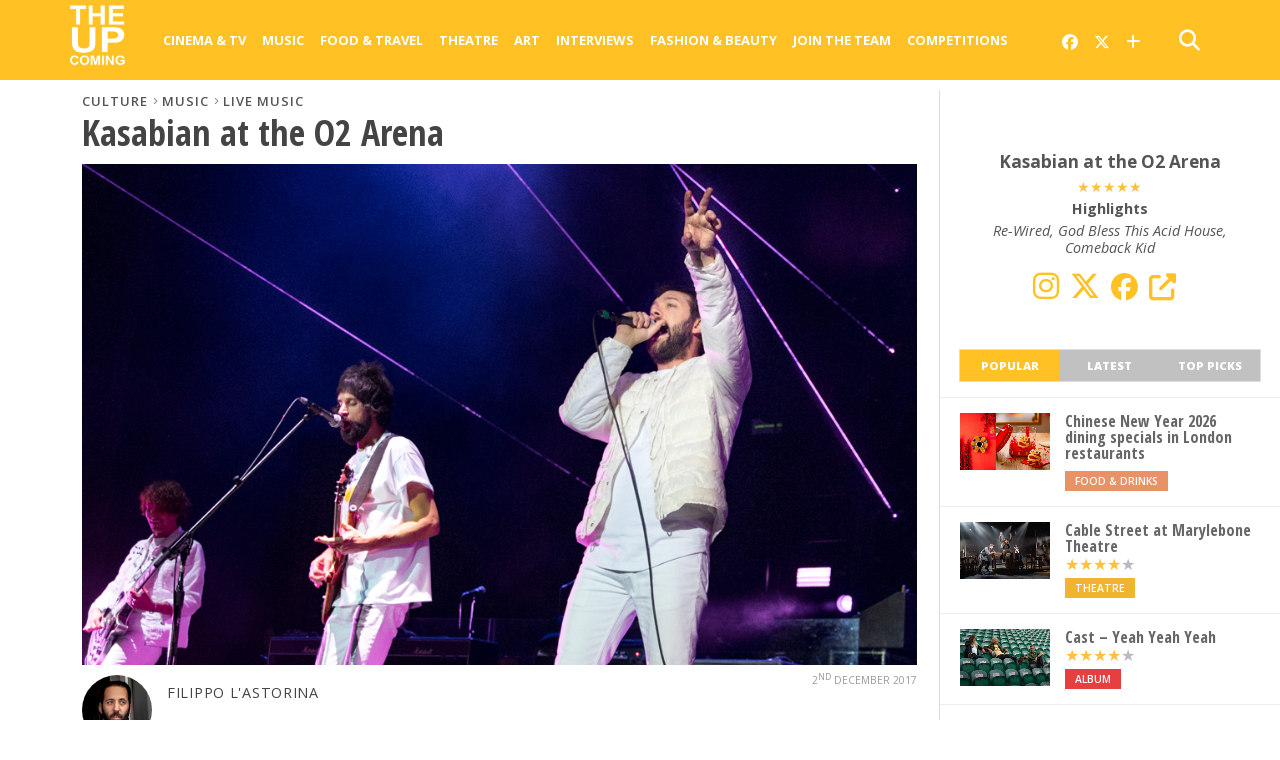

--- FILE ---
content_type: text/html; charset=UTF-8
request_url: https://www.theupcoming.co.uk/2017/12/02/kasabian-at-the-o2-arena-live-review/
body_size: 23210
content:
	
<!DOCTYPE html>


<!--
  _______ _            _    _                           _             
 |__   __| |          | |  | |                         (_)            
    | |  | |__   ___  | |  | |_ __   ___ ___  _ __ ___  _ _ __   __ _ 
    | |  | '_ \ / _ \ | |  | | '_ \ / __/ _ \| '_ ` _ \| | '_ \ / _` |
    | |  | | | |  __/ | |__| | |_) | (_| (_) | | | | | | | | | | (_| |
    |_|  |_| |_|\___|  \____/| .__/ \___\___/|_| |_| |_|_|_| |_|\__, |
                             | |                                 __/ |
                             |_|                                |___/   
-->

<head>

<meta charset="UTF-8" >

<title>
		Kasabian at the O2 Arena | Live review &#8211; The Upcoming			</title>
	
<meta name="msapplication-TileColor" content="#ffffff">
<meta name="msapplication-TileImage" content="/images/ms-icon-144x144.png">
<meta name="theme-color" content="#ffffff">
	
	
<link rel="alternate" type="application/rss+xml" title="RSS 2.0" href="https://www.theupcoming.co.uk/feed/" />
<link rel="alternate" type="text/xml" title="RSS .92" href="https://www.theupcoming.co.uk/feed/rss/" />
<link rel="alternate" type="application/atom+xml" title="Atom 0.3" href="https://www.theupcoming.co.uk/feed/atom/" />
<link rel="pingback" href="https://www.theupcoming.co.uk/xmlrpc.php" />



<meta name='robots' content='max-image-preview:large' />
<link rel='dns-prefetch' href='//fonts.googleapis.com' />
<link rel="alternate" type="application/rss+xml" title="The Upcoming &raquo; Feed" href="https://www.theupcoming.co.uk/feed/" />
<link rel="alternate" type="application/rss+xml" title="The Upcoming &raquo; Comments Feed" href="https://www.theupcoming.co.uk/comments/feed/" />
<link rel="alternate" title="oEmbed (JSON)" type="application/json+oembed" href="https://www.theupcoming.co.uk/wp-json/oembed/1.0/embed?url=https%3A%2F%2Fwww.theupcoming.co.uk%2F2017%2F12%2F02%2Fkasabian-at-the-o2-arena-live-review%2F" />
<link rel="alternate" title="oEmbed (XML)" type="text/xml+oembed" href="https://www.theupcoming.co.uk/wp-json/oembed/1.0/embed?url=https%3A%2F%2Fwww.theupcoming.co.uk%2F2017%2F12%2F02%2Fkasabian-at-the-o2-arena-live-review%2F&#038;format=xml" />
<style id='wp-img-auto-sizes-contain-inline-css' type='text/css'>
img:is([sizes=auto i],[sizes^="auto," i]){contain-intrinsic-size:3000px 1500px}
/*# sourceURL=wp-img-auto-sizes-contain-inline-css */
</style>
<style id='wp-emoji-styles-inline-css' type='text/css'>

	img.wp-smiley, img.emoji {
		display: inline !important;
		border: none !important;
		box-shadow: none !important;
		height: 1em !important;
		width: 1em !important;
		margin: 0 0.07em !important;
		vertical-align: -0.1em !important;
		background: none !important;
		padding: 0 !important;
	}
/*# sourceURL=wp-emoji-styles-inline-css */
</style>
<style id='wp-block-library-inline-css' type='text/css'>
:root{--wp-block-synced-color:#7a00df;--wp-block-synced-color--rgb:122,0,223;--wp-bound-block-color:var(--wp-block-synced-color);--wp-editor-canvas-background:#ddd;--wp-admin-theme-color:#007cba;--wp-admin-theme-color--rgb:0,124,186;--wp-admin-theme-color-darker-10:#006ba1;--wp-admin-theme-color-darker-10--rgb:0,107,160.5;--wp-admin-theme-color-darker-20:#005a87;--wp-admin-theme-color-darker-20--rgb:0,90,135;--wp-admin-border-width-focus:2px}@media (min-resolution:192dpi){:root{--wp-admin-border-width-focus:1.5px}}.wp-element-button{cursor:pointer}:root .has-very-light-gray-background-color{background-color:#eee}:root .has-very-dark-gray-background-color{background-color:#313131}:root .has-very-light-gray-color{color:#eee}:root .has-very-dark-gray-color{color:#313131}:root .has-vivid-green-cyan-to-vivid-cyan-blue-gradient-background{background:linear-gradient(135deg,#00d084,#0693e3)}:root .has-purple-crush-gradient-background{background:linear-gradient(135deg,#34e2e4,#4721fb 50%,#ab1dfe)}:root .has-hazy-dawn-gradient-background{background:linear-gradient(135deg,#faaca8,#dad0ec)}:root .has-subdued-olive-gradient-background{background:linear-gradient(135deg,#fafae1,#67a671)}:root .has-atomic-cream-gradient-background{background:linear-gradient(135deg,#fdd79a,#004a59)}:root .has-nightshade-gradient-background{background:linear-gradient(135deg,#330968,#31cdcf)}:root .has-midnight-gradient-background{background:linear-gradient(135deg,#020381,#2874fc)}:root{--wp--preset--font-size--normal:16px;--wp--preset--font-size--huge:42px}.has-regular-font-size{font-size:1em}.has-larger-font-size{font-size:2.625em}.has-normal-font-size{font-size:var(--wp--preset--font-size--normal)}.has-huge-font-size{font-size:var(--wp--preset--font-size--huge)}.has-text-align-center{text-align:center}.has-text-align-left{text-align:left}.has-text-align-right{text-align:right}.has-fit-text{white-space:nowrap!important}#end-resizable-editor-section{display:none}.aligncenter{clear:both}.items-justified-left{justify-content:flex-start}.items-justified-center{justify-content:center}.items-justified-right{justify-content:flex-end}.items-justified-space-between{justify-content:space-between}.screen-reader-text{border:0;clip-path:inset(50%);height:1px;margin:-1px;overflow:hidden;padding:0;position:absolute;width:1px;word-wrap:normal!important}.screen-reader-text:focus{background-color:#ddd;clip-path:none;color:#444;display:block;font-size:1em;height:auto;left:5px;line-height:normal;padding:15px 23px 14px;text-decoration:none;top:5px;width:auto;z-index:100000}html :where(.has-border-color){border-style:solid}html :where([style*=border-top-color]){border-top-style:solid}html :where([style*=border-right-color]){border-right-style:solid}html :where([style*=border-bottom-color]){border-bottom-style:solid}html :where([style*=border-left-color]){border-left-style:solid}html :where([style*=border-width]){border-style:solid}html :where([style*=border-top-width]){border-top-style:solid}html :where([style*=border-right-width]){border-right-style:solid}html :where([style*=border-bottom-width]){border-bottom-style:solid}html :where([style*=border-left-width]){border-left-style:solid}html :where(img[class*=wp-image-]){height:auto;max-width:100%}:where(figure){margin:0 0 1em}html :where(.is-position-sticky){--wp-admin--admin-bar--position-offset:var(--wp-admin--admin-bar--height,0px)}@media screen and (max-width:600px){html :where(.is-position-sticky){--wp-admin--admin-bar--position-offset:0px}}

/*# sourceURL=wp-block-library-inline-css */
</style><style id='global-styles-inline-css' type='text/css'>
:root{--wp--preset--aspect-ratio--square: 1;--wp--preset--aspect-ratio--4-3: 4/3;--wp--preset--aspect-ratio--3-4: 3/4;--wp--preset--aspect-ratio--3-2: 3/2;--wp--preset--aspect-ratio--2-3: 2/3;--wp--preset--aspect-ratio--16-9: 16/9;--wp--preset--aspect-ratio--9-16: 9/16;--wp--preset--color--black: #000000;--wp--preset--color--cyan-bluish-gray: #abb8c3;--wp--preset--color--white: #ffffff;--wp--preset--color--pale-pink: #f78da7;--wp--preset--color--vivid-red: #cf2e2e;--wp--preset--color--luminous-vivid-orange: #ff6900;--wp--preset--color--luminous-vivid-amber: #fcb900;--wp--preset--color--light-green-cyan: #7bdcb5;--wp--preset--color--vivid-green-cyan: #00d084;--wp--preset--color--pale-cyan-blue: #8ed1fc;--wp--preset--color--vivid-cyan-blue: #0693e3;--wp--preset--color--vivid-purple: #9b51e0;--wp--preset--gradient--vivid-cyan-blue-to-vivid-purple: linear-gradient(135deg,rgb(6,147,227) 0%,rgb(155,81,224) 100%);--wp--preset--gradient--light-green-cyan-to-vivid-green-cyan: linear-gradient(135deg,rgb(122,220,180) 0%,rgb(0,208,130) 100%);--wp--preset--gradient--luminous-vivid-amber-to-luminous-vivid-orange: linear-gradient(135deg,rgb(252,185,0) 0%,rgb(255,105,0) 100%);--wp--preset--gradient--luminous-vivid-orange-to-vivid-red: linear-gradient(135deg,rgb(255,105,0) 0%,rgb(207,46,46) 100%);--wp--preset--gradient--very-light-gray-to-cyan-bluish-gray: linear-gradient(135deg,rgb(238,238,238) 0%,rgb(169,184,195) 100%);--wp--preset--gradient--cool-to-warm-spectrum: linear-gradient(135deg,rgb(74,234,220) 0%,rgb(151,120,209) 20%,rgb(207,42,186) 40%,rgb(238,44,130) 60%,rgb(251,105,98) 80%,rgb(254,248,76) 100%);--wp--preset--gradient--blush-light-purple: linear-gradient(135deg,rgb(255,206,236) 0%,rgb(152,150,240) 100%);--wp--preset--gradient--blush-bordeaux: linear-gradient(135deg,rgb(254,205,165) 0%,rgb(254,45,45) 50%,rgb(107,0,62) 100%);--wp--preset--gradient--luminous-dusk: linear-gradient(135deg,rgb(255,203,112) 0%,rgb(199,81,192) 50%,rgb(65,88,208) 100%);--wp--preset--gradient--pale-ocean: linear-gradient(135deg,rgb(255,245,203) 0%,rgb(182,227,212) 50%,rgb(51,167,181) 100%);--wp--preset--gradient--electric-grass: linear-gradient(135deg,rgb(202,248,128) 0%,rgb(113,206,126) 100%);--wp--preset--gradient--midnight: linear-gradient(135deg,rgb(2,3,129) 0%,rgb(40,116,252) 100%);--wp--preset--font-size--small: 13px;--wp--preset--font-size--medium: 20px;--wp--preset--font-size--large: 36px;--wp--preset--font-size--x-large: 42px;--wp--preset--spacing--20: 0.44rem;--wp--preset--spacing--30: 0.67rem;--wp--preset--spacing--40: 1rem;--wp--preset--spacing--50: 1.5rem;--wp--preset--spacing--60: 2.25rem;--wp--preset--spacing--70: 3.38rem;--wp--preset--spacing--80: 5.06rem;--wp--preset--shadow--natural: 6px 6px 9px rgba(0, 0, 0, 0.2);--wp--preset--shadow--deep: 12px 12px 50px rgba(0, 0, 0, 0.4);--wp--preset--shadow--sharp: 6px 6px 0px rgba(0, 0, 0, 0.2);--wp--preset--shadow--outlined: 6px 6px 0px -3px rgb(255, 255, 255), 6px 6px rgb(0, 0, 0);--wp--preset--shadow--crisp: 6px 6px 0px rgb(0, 0, 0);}:where(.is-layout-flex){gap: 0.5em;}:where(.is-layout-grid){gap: 0.5em;}body .is-layout-flex{display: flex;}.is-layout-flex{flex-wrap: wrap;align-items: center;}.is-layout-flex > :is(*, div){margin: 0;}body .is-layout-grid{display: grid;}.is-layout-grid > :is(*, div){margin: 0;}:where(.wp-block-columns.is-layout-flex){gap: 2em;}:where(.wp-block-columns.is-layout-grid){gap: 2em;}:where(.wp-block-post-template.is-layout-flex){gap: 1.25em;}:where(.wp-block-post-template.is-layout-grid){gap: 1.25em;}.has-black-color{color: var(--wp--preset--color--black) !important;}.has-cyan-bluish-gray-color{color: var(--wp--preset--color--cyan-bluish-gray) !important;}.has-white-color{color: var(--wp--preset--color--white) !important;}.has-pale-pink-color{color: var(--wp--preset--color--pale-pink) !important;}.has-vivid-red-color{color: var(--wp--preset--color--vivid-red) !important;}.has-luminous-vivid-orange-color{color: var(--wp--preset--color--luminous-vivid-orange) !important;}.has-luminous-vivid-amber-color{color: var(--wp--preset--color--luminous-vivid-amber) !important;}.has-light-green-cyan-color{color: var(--wp--preset--color--light-green-cyan) !important;}.has-vivid-green-cyan-color{color: var(--wp--preset--color--vivid-green-cyan) !important;}.has-pale-cyan-blue-color{color: var(--wp--preset--color--pale-cyan-blue) !important;}.has-vivid-cyan-blue-color{color: var(--wp--preset--color--vivid-cyan-blue) !important;}.has-vivid-purple-color{color: var(--wp--preset--color--vivid-purple) !important;}.has-black-background-color{background-color: var(--wp--preset--color--black) !important;}.has-cyan-bluish-gray-background-color{background-color: var(--wp--preset--color--cyan-bluish-gray) !important;}.has-white-background-color{background-color: var(--wp--preset--color--white) !important;}.has-pale-pink-background-color{background-color: var(--wp--preset--color--pale-pink) !important;}.has-vivid-red-background-color{background-color: var(--wp--preset--color--vivid-red) !important;}.has-luminous-vivid-orange-background-color{background-color: var(--wp--preset--color--luminous-vivid-orange) !important;}.has-luminous-vivid-amber-background-color{background-color: var(--wp--preset--color--luminous-vivid-amber) !important;}.has-light-green-cyan-background-color{background-color: var(--wp--preset--color--light-green-cyan) !important;}.has-vivid-green-cyan-background-color{background-color: var(--wp--preset--color--vivid-green-cyan) !important;}.has-pale-cyan-blue-background-color{background-color: var(--wp--preset--color--pale-cyan-blue) !important;}.has-vivid-cyan-blue-background-color{background-color: var(--wp--preset--color--vivid-cyan-blue) !important;}.has-vivid-purple-background-color{background-color: var(--wp--preset--color--vivid-purple) !important;}.has-black-border-color{border-color: var(--wp--preset--color--black) !important;}.has-cyan-bluish-gray-border-color{border-color: var(--wp--preset--color--cyan-bluish-gray) !important;}.has-white-border-color{border-color: var(--wp--preset--color--white) !important;}.has-pale-pink-border-color{border-color: var(--wp--preset--color--pale-pink) !important;}.has-vivid-red-border-color{border-color: var(--wp--preset--color--vivid-red) !important;}.has-luminous-vivid-orange-border-color{border-color: var(--wp--preset--color--luminous-vivid-orange) !important;}.has-luminous-vivid-amber-border-color{border-color: var(--wp--preset--color--luminous-vivid-amber) !important;}.has-light-green-cyan-border-color{border-color: var(--wp--preset--color--light-green-cyan) !important;}.has-vivid-green-cyan-border-color{border-color: var(--wp--preset--color--vivid-green-cyan) !important;}.has-pale-cyan-blue-border-color{border-color: var(--wp--preset--color--pale-cyan-blue) !important;}.has-vivid-cyan-blue-border-color{border-color: var(--wp--preset--color--vivid-cyan-blue) !important;}.has-vivid-purple-border-color{border-color: var(--wp--preset--color--vivid-purple) !important;}.has-vivid-cyan-blue-to-vivid-purple-gradient-background{background: var(--wp--preset--gradient--vivid-cyan-blue-to-vivid-purple) !important;}.has-light-green-cyan-to-vivid-green-cyan-gradient-background{background: var(--wp--preset--gradient--light-green-cyan-to-vivid-green-cyan) !important;}.has-luminous-vivid-amber-to-luminous-vivid-orange-gradient-background{background: var(--wp--preset--gradient--luminous-vivid-amber-to-luminous-vivid-orange) !important;}.has-luminous-vivid-orange-to-vivid-red-gradient-background{background: var(--wp--preset--gradient--luminous-vivid-orange-to-vivid-red) !important;}.has-very-light-gray-to-cyan-bluish-gray-gradient-background{background: var(--wp--preset--gradient--very-light-gray-to-cyan-bluish-gray) !important;}.has-cool-to-warm-spectrum-gradient-background{background: var(--wp--preset--gradient--cool-to-warm-spectrum) !important;}.has-blush-light-purple-gradient-background{background: var(--wp--preset--gradient--blush-light-purple) !important;}.has-blush-bordeaux-gradient-background{background: var(--wp--preset--gradient--blush-bordeaux) !important;}.has-luminous-dusk-gradient-background{background: var(--wp--preset--gradient--luminous-dusk) !important;}.has-pale-ocean-gradient-background{background: var(--wp--preset--gradient--pale-ocean) !important;}.has-electric-grass-gradient-background{background: var(--wp--preset--gradient--electric-grass) !important;}.has-midnight-gradient-background{background: var(--wp--preset--gradient--midnight) !important;}.has-small-font-size{font-size: var(--wp--preset--font-size--small) !important;}.has-medium-font-size{font-size: var(--wp--preset--font-size--medium) !important;}.has-large-font-size{font-size: var(--wp--preset--font-size--large) !important;}.has-x-large-font-size{font-size: var(--wp--preset--font-size--x-large) !important;}
/*# sourceURL=global-styles-inline-css */
</style>

<style id='classic-theme-styles-inline-css' type='text/css'>
/*! This file is auto-generated */
.wp-block-button__link{color:#fff;background-color:#32373c;border-radius:9999px;box-shadow:none;text-decoration:none;padding:calc(.667em + 2px) calc(1.333em + 2px);font-size:1.125em}.wp-block-file__button{background:#32373c;color:#fff;text-decoration:none}
/*# sourceURL=/wp-includes/css/classic-themes.min.css */
</style>
<link rel='stylesheet' id='widgetopts-styles-css' href='https://www.theupcoming.co.uk/wp-content/plugins/widget-options/assets/css/widget-options.css?ver=4.1.3' type='text/css' media='all' />
<link rel='stylesheet' id='parent-style-css' href='https://www.theupcoming.co.uk/wp-content/themes/theupcoming/style.css?ver=6.9' type='text/css' media='all' />
<link rel='stylesheet' id='child-style-css' href='https://www.theupcoming.co.uk/wp-content/themes/theupcoming-child/style.css?ver=2.6%20(230105)' type='text/css' media='all' />
<link rel='stylesheet' id='mvp-style-css' href='https://www.theupcoming.co.uk/wp-content/themes/theupcoming-child/style.css?ver=6.9' type='text/css' media='all' />
<link rel='stylesheet' id='reset-css' href='https://www.theupcoming.co.uk/wp-content/themes/theupcoming/css/reset.css?ver=6.9' type='text/css' media='all' />
<link rel='stylesheet' id='fontawesome-css' href='https://www.theupcoming.co.uk/wp-content/assets/font-awesome-6/css/all.min.css?ver=6.0.0' type='text/css' media='all' />
<link rel='stylesheet' id='media-queries-css' href='https://www.theupcoming.co.uk/wp-content/themes/theupcoming/css/media-queries.css?ver=6.9' type='text/css' media='all' />
<link rel='stylesheet' id='studio-fonts-css' href='//fonts.googleapis.com/css?family=Open+Sans%3A700%2C800%26subset%3Dlatin%2Clatin-ext&#038;ver=1.0.0' type='text/css' media='all' />
<script type="text/javascript" src="https://www.theupcoming.co.uk/wp-includes/js/jquery/jquery.min.js?ver=3.7.1" id="jquery-core-js"></script>
<script type="text/javascript" src="https://www.theupcoming.co.uk/wp-includes/js/jquery/jquery-migrate.min.js?ver=3.4.1" id="jquery-migrate-js"></script>
<script type="text/javascript" id="jquery-js-after">
/* <![CDATA[ */
window.$ = window.jQuery;
//# sourceURL=jquery-js-after
/* ]]> */
</script>
<link rel="https://api.w.org/" href="https://www.theupcoming.co.uk/wp-json/" /><link rel="alternate" title="JSON" type="application/json" href="https://www.theupcoming.co.uk/wp-json/wp/v2/posts/318022" /><link rel="EditURI" type="application/rsd+xml" title="RSD" href="https://www.theupcoming.co.uk/xmlrpc.php?rsd" />
<meta name="generator" content="WordPress 6.9" />
<link rel="canonical" href="https://www.theupcoming.co.uk/2017/12/02/kasabian-at-the-o2-arena-live-review/" />
<link rel='shortlink' href='https://www.theupcoming.co.uk/?p=318022' />
    <meta name="viewport" content="width=device-width, initial-scale=1.0, maximum-scale=1.0" />
    <meta property="og:site_name" content="The Upcoming">
    <meta property="fb:app_id" content="565150350273147">
                <meta property="og:image" content="https://www.theupcoming.co.uk/wp-content/uploads/2017/12/Kasabian-at-O2-Arena-Filippo-LAstorina-The-Upcoming-Featured-1.jpg"/>
                    <meta property="og:type" content="article" />
        <meta property="og:title" content="Kasabian at the O2 Arena | Live review" />
        <meta property="og:url" content="https://www.theupcoming.co.uk/2017/12/02/kasabian-at-the-o2-arena-live-review/" />
                        <meta property="og:description" content="While most of the established rock bands see a slow decline, Kasabian seem to be going in the opposite direction. Musically, Serge Pizzorno and Tom Meighan challenge their roots and style constantly; what surprises is the great coherence with which they expand their horizons. The Leicester four-piece kick off the first of two packed shows [&hellip;]" />
                <meta name="description" content="While most of the established rock bands see a slow decline, Kasabian seem to be going in the opposite direction. Musically, Serge Pizzorno and Tom Meighan challenge their roots and style constantly; what surprises is the great coherence with which they expand their horizons. The Leicester four-piece kick off the first of two packed shows [&hellip;]" />
                    <link href="https://fonts.googleapis.com/css?family=Open+Sans:300,300i,400,400i,600,600i,700,700i,800,800i" rel="stylesheet">
    <link rel="apple-touch-icon" sizes="57x57" href="/images/apple-icon-57x57.png">
    <link rel="apple-touch-icon" sizes="60x60" href="/images/apple-icon-60x60.png">
    <link rel="apple-touch-icon" sizes="72x72" href="/images/apple-icon-72x72.png">
    <link rel="apple-touch-icon" sizes="76x76" href="/images/apple-icon-76x76.png">
    <link rel="apple-touch-icon" sizes="114x114" href="/images/apple-icon-114x114.png">
    <link rel="apple-touch-icon" sizes="120x120" href="/images/apple-icon-120x120.png">
    <link rel="apple-touch-icon" sizes="144x144" href="/images/apple-icon-144x144.png">
    <link rel="apple-touch-icon" sizes="152x152" href="/images/apple-icon-152x152.png">
    <link rel="apple-touch-icon" sizes="180x180" href="/images/apple-icon-180x180.png">
    <link rel="icon" type="image/png" sizes="192x192" href="/images/android-icon-192x192.png">
    <link rel="icon" type="image/png" sizes="32x32" href="/images/favicon-32x32.png">
    <link rel="icon" type="image/png" sizes="96x96" href="/images/favicon-96x96.png">
    <link rel="icon" type="image/png" sizes="16x16" href="/images/favicon-16x16.png">
    <link rel="manifest" href="/images/manifest.json">
        <!-- Twitter Card meta tags -->
    <meta name="twitter:card" content="summary_large_image">
    <meta name="twitter:site" content="@the_upcoming">
    <meta name="twitter:creator" content="@the_upcoming">
    <meta name="twitter:title" content="Kasabian at the O2 Arena | Live review">
    <meta name="twitter:description" content="While most of the established rock bands see a slow decline, Kasabian seem to be going in the opposite direction. Musically, Serge Pizzorno and Tom Meighan challenge their roots and style constantly; what surprises is the great coherence with which they expand their horizons. The Leicester four-piece kick off the first of two packed shows [&hellip;]">
    <meta name="twitter:image" content="https://www.theupcoming.co.uk/wp-content/uploads/2017/12/Kasabian-at-O2-Arena-Filippo-LAstorina-The-Upcoming-Featured-1.jpg">
    
<style type='text/css'>
@import url(https://fonts.googleapis.com/css?family=Open+Sans+Condensed:100,200,300,400,500,600,700,800,900|Open+Sans:100,200,300,400,500,600,700,800,900|Open+Sans:100,200,300,400,500,600,700,800,900&subset=latin,latin-ext,cyrillic,cyrillic-ext,greek-ext,greek,vietnamese);
#wallpaper { background: url() no-repeat 50% 0; }
a, a:visited, p.comment-tab-text a, p.comment-tab-text a:visited { color: #067dc2; }
ul.social-drop-list, #mobile-menu-wrap:hover, #mobile-nav .menu { background: #067dc2; }
.main-nav .menu li .mega-dropdown, .main-nav .menu li ul.sub-menu { background: #ffffff; }
#search-button:hover, #social-nav:hover span, #searchform input { color: #ffc124; }
#search-bar, #search-button:hover, #social-nav:hover { background: #ffffff; }
.main-nav .menu li:hover ul.sub-menu, .main-nav .menu li:hover ul.sub-menu li a { color: #666666; }
.main-nav .menu li:hover ul.sub-menu li a, .main-nav .menu li:hover ul.mega-list li a, #mobile-menu-wrap:hover { color: #666666; }
.main-nav .menu li:hover ul.sub-menu li.menu-item-has-children:hover a:after, .main-nav .menu li:hover ul.sub-menu li.menu-item-has-children a:after { border-color: transparent transparent transparent #666666; }
a:hover, h2 a:hover, .sidebar-list-text a:hover, span.author-name a:hover, .widget-split-right a:hover, .widget-full-list-text a:hover { color: #ffc124; }
.read-more-fb a:hover, .read-more-twit a:hover, .read-more-comment a:hover, .post-tags a:hover, .tag-cloud a:hover { background: #ffc124; }
#nav-wrap, .more-nav-contain, .main-nav-contain, #nav-right, .nav-spacer { background: #ffc124; }
.more-nav-contain:before { background: linear-gradient(to left, #ffc124, rgba(255,255,255,0)); }
.main-nav .menu li a, #social-nav span, #mobile-menu-wrap, ul.ubermenu-nav li a, #search-button { color: #ffffff; }
.main-nav .menu li.menu-item-has-children a:after { border-color: #ffffff transparent transparent transparent; }
.prev-next-text a, ul.post-social-list li.post-social-comm a, #sidebar-mobi-tab, span.mobi-tab-but, ul.tabber-header li.active, h3.sidebar-header, #sidebar-scroll-wrap, ul.tabber-header li:hover, span.post-tags-header { background: #ffc124; }

span.img-cat, .read-more-comment a, #infscr-loading, span.comment-but-text { background: #00aeef; }
#category-header-wrap h1, ul.trending-list li.trending-head { color: #00aeef; }

.main-nav .menu li a:hover, .main-nav .menu li:hover a { border-bottom: 5px solid #e3e3e3; }
.main-nav .menu li a, ul.ubermenu-nav li a { font-family: 'Open Sans', sans-serif; }
#featured-multi-main-text h2, .featured-multi-sub-text h2, .widget-full-list-text a, .widget-split-right a, .home-widget-large-text a, .home-widget-list-text a, .widget-list-small-text a, .story-contain-text h2, h1.story-title, .full-wide-text a, .main-nav .menu li:hover ul.mega-list li a, ul.trending-list li.trending-head, .grid-main-text h2, .grid-sub-text h2, #content-area blockquote p, #content-area h1, #content-area h3, #content-area h4, #content-area h5, #content-area h6, ul.trending-list li a, .sidebar-list-text a, .sidebar-list-text a:visited { font-family: 'Open Sans Condensed', sans-serif; }
body, #searchform input, .add_to_cart_button { font-family: Open Sans, sans-serif; }
</style>
                <style type="text/css">
                @media screen and (max-width: 479px) { .social-bottom { margin-bottom: 44px; } }#sidebar-widget-wrap { top: 0; }        </style>
        <style type="text/css">
                </style>
        
<link rel='stylesheet' id='tuc-single-css' href='https://www.theupcoming.co.uk/wp-content/themes/theupcoming/single/single.css?ver=1.0' type='text/css' media='all' />
<link rel='stylesheet' id='jig-prettyphoto-style-css' href='https://www.theupcoming.co.uk/wp-content/plugins/justified-image-grid/css/prettyphoto.min.css?ver=3.1.6.4.8' type='text/css' media='all' />
</head>

<body class="wp-singular post-template-default single single-post postid-318022 single-format-standard wp-theme-theupcoming wp-child-theme-theupcoming-child">
<div id="site">

<header>
	<div id="nav-top"></div>
	<div id="nav-wrap" class="left relative">
		<div class="content-out content-out-nav">
			<div class="content-in">
				<div id="nav-contain" class="left">
					<div id="nav-contain-out">
						<!-- New flex wrapper for mobile header elements -->
						<div id="nav-header-flex">
							<div id="mobile-menu-wrap" class="left relative">
							  <i class="fa fa-bars fa-3"></i>
							  <div id="mobile-nav">
								<div class="menu-navbar-container"><ul><li class="menu-item  menu-item menu-item-type-taxonomy menu-item-object-category menu-item-has-children"><div class="menu-item-header"><a href="https://www.theupcoming.co.uk/category/culture/cinema/">Cinema &amp; Tv</a> <span class="submenu-toggle">
        <svg class="chevron" width="16" height="16" viewBox="0 0 20 20" fill="currentColor">
          <path fill-rule="evenodd" d="M5.23 7.21a.75.75 0 011.06.02L10 11.168l3.71-3.938a.75.75 0 111.08 1.04l-4.25 4.5a.75.75 0 01-1.08 0l-4.25-4.5a.75.75 0 01.02-1.06z" clip-rule="evenodd"></path>
        </svg>
      </span></div>
<ul class="sub-menu">
<li class="menu-item  menu-item menu-item-type-taxonomy menu-item-object-category"><div class="menu-item-header"><a href="https://www.theupcoming.co.uk/category/culture/cinema/movie-reviews/">Movie reviews</a></div></li>
<li class="menu-item  menu-item menu-item-type-taxonomy menu-item-object-category"><div class="menu-item-header"><a href="https://www.theupcoming.co.uk/category/culture/cinema/shows-on-demand/">Show reviews</a></div></li>
<li class="menu-item  menu-item menu-item-type-custom menu-item-object-custom"><div class="menu-item-header"><a href="https://www.theupcoming.co.uk/?page_id=464535&amp;cat_id=17&amp;tag_slug=interview">Interviews</a></div></li>
<li class="menu-item  menu-item menu-item-type-taxonomy menu-item-object-category menu-item-has-children"><div class="menu-item-header"><a href="https://www.theupcoming.co.uk/category/special/film-festivals/">Film festivals</a> <span class="submenu-toggle">
        <svg class="chevron" width="16" height="16" viewBox="0 0 20 20" fill="currentColor">
          <path fill-rule="evenodd" d="M5.23 7.21a.75.75 0 011.06.02L10 11.168l3.71-3.938a.75.75 0 111.08 1.04l-4.25 4.5a.75.75 0 01-1.08 0l-4.25-4.5a.75.75 0 01.02-1.06z" clip-rule="evenodd"></path>
        </svg>
      </span></div>
	<ul class="sub-menu">
<li class="menu-item  menu-item menu-item-type-taxonomy menu-item-object-category"><div class="menu-item-header"><a href="https://www.theupcoming.co.uk/category/special/film-festivals/berlin-film-festival/">Berlin</a></div></li>
<li class="menu-item  menu-item menu-item-type-taxonomy menu-item-object-category"><div class="menu-item-header"><a href="https://www.theupcoming.co.uk/category/special/film-festivals/cannes-film-festival/">Cannes</a></div></li>
<li class="menu-item  menu-item menu-item-type-taxonomy menu-item-object-category"><div class="menu-item-header"><a href="https://www.theupcoming.co.uk/category/special/film-festivals/sundance-london-film-festival/">Sundance London</a></div></li>
<li class="menu-item  menu-item menu-item-type-taxonomy menu-item-object-category"><div class="menu-item-header"><a href="https://www.theupcoming.co.uk/category/special/film-festivals/venice-film-festival/">Venice</a></div></li>
<li class="menu-item  menu-item menu-item-type-taxonomy menu-item-object-category"><div class="menu-item-header"><a href="https://www.theupcoming.co.uk/category/special/film-festivals/london-film-festival/">London</a></div></li>
	</ul>
</li>
</ul>
</li>
<li class="menu-item  menu-item menu-item-type-taxonomy menu-item-object-category current-post-ancestor current-menu-parent current-post-parent menu-item-has-children"><div class="menu-item-header"><a href="https://www.theupcoming.co.uk/category/culture/music/">Music</a> <span class="submenu-toggle">
        <svg class="chevron" width="16" height="16" viewBox="0 0 20 20" fill="currentColor">
          <path fill-rule="evenodd" d="M5.23 7.21a.75.75 0 011.06.02L10 11.168l3.71-3.938a.75.75 0 111.08 1.04l-4.25 4.5a.75.75 0 01-1.08 0l-4.25-4.5a.75.75 0 01.02-1.06z" clip-rule="evenodd"></path>
        </svg>
      </span></div>
<ul class="sub-menu">
<li class="menu-item  menu-item menu-item-type-taxonomy menu-item-object-category current-post-ancestor current-menu-parent current-post-parent"><div class="menu-item-header"><a href="https://www.theupcoming.co.uk/category/culture/music/live-music/">Live music</a></div></li>
<li class="menu-item  menu-item menu-item-type-taxonomy menu-item-object-category"><div class="menu-item-header"><a href="https://www.theupcoming.co.uk/category/culture/music/album-reviews/">Album reviews</a></div></li>
<li class="menu-item  menu-item menu-item-type-custom menu-item-object-custom"><div class="menu-item-header"><a href="https://www.theupcoming.co.uk/category-tag/?cat_id=16&amp;tag_slug=interview">Interviews</a></div></li>
</ul>
</li>
<li class="menu-item  menu-item menu-item-type-taxonomy menu-item-object-category menu-item-has-children"><div class="menu-item-header"><a href="https://www.theupcoming.co.uk/category/culture/food-drinks/">Food &amp; Travel</a> <span class="submenu-toggle">
        <svg class="chevron" width="16" height="16" viewBox="0 0 20 20" fill="currentColor">
          <path fill-rule="evenodd" d="M5.23 7.21a.75.75 0 011.06.02L10 11.168l3.71-3.938a.75.75 0 111.08 1.04l-4.25 4.5a.75.75 0 01-1.08 0l-4.25-4.5a.75.75 0 01.02-1.06z" clip-rule="evenodd"></path>
        </svg>
      </span></div>
<ul class="sub-menu">
<li class="menu-item  menu-item menu-item-type-taxonomy menu-item-object-category"><div class="menu-item-header"><a href="https://www.theupcoming.co.uk/category/culture/food-drinks/food-news-features/">News &amp; Features</a></div></li>
<li class="menu-item  menu-item menu-item-type-taxonomy menu-item-object-category"><div class="menu-item-header"><a href="https://www.theupcoming.co.uk/category/culture/food-drinks/restaurant-bar-reviews/">Restaurant &amp; bar reviews</a></div></li>
<li class="menu-item  menu-item menu-item-type-taxonomy menu-item-object-category"><div class="menu-item-header"><a href="https://www.theupcoming.co.uk/category/culture/food-drinks/interviews-recipes/">Interviews &amp; Recipes</a></div></li>
<li class="menu-item  menu-item menu-item-type-taxonomy menu-item-object-category"><div class="menu-item-header"><a href="https://www.theupcoming.co.uk/category/culture/food-drinks/travel-and-lifestyle/">Travel News &amp; Features</a></div></li>
</ul>
</li>
<li class="menu-item  menu-item menu-item-type-taxonomy menu-item-object-category menu-item-has-children"><div class="menu-item-header"><a href="https://www.theupcoming.co.uk/category/culture/theatre/">Theatre</a> <span class="submenu-toggle">
        <svg class="chevron" width="16" height="16" viewBox="0 0 20 20" fill="currentColor">
          <path fill-rule="evenodd" d="M5.23 7.21a.75.75 0 011.06.02L10 11.168l3.71-3.938a.75.75 0 111.08 1.04l-4.25 4.5a.75.75 0 01-1.08 0l-4.25-4.5a.75.75 0 01.02-1.06z" clip-rule="evenodd"></path>
        </svg>
      </span></div>
<ul class="sub-menu">
<li class="menu-item  menu-item menu-item-type-taxonomy menu-item-object-category"><div class="menu-item-header"><a href="https://www.theupcoming.co.uk/category/culture/theatre/ed-fringe/">Fringe</a></div></li>
<li class="menu-item  menu-item menu-item-type-taxonomy menu-item-object-category"><div class="menu-item-header"><a href="https://www.theupcoming.co.uk/category/culture/theatre/vault-festival/">Vault Festival</a></div></li>
<li class="menu-item  menu-item menu-item-type-custom menu-item-object-custom"><div class="menu-item-header"><a href="https://www.theupcoming.co.uk/category-tag/?cat_id=18&amp;tag_slug=interview">Interviews</a></div></li>
</ul>
</li>
<li class="menu-item  menu-item menu-item-type-taxonomy menu-item-object-category"><div class="menu-item-header"><a href="https://www.theupcoming.co.uk/category/culture/art/">Art</a></div></li>
<li class="menu-item  menu-item menu-item-type-custom menu-item-object-custom"><div class="menu-item-header"><a href="https://www.theupcoming.co.uk/category/interviews/">Interviews</a></div></li>
<li class="menu-item  menu-item menu-item-type-taxonomy menu-item-object-category menu-item-has-children"><div class="menu-item-header"><a href="https://www.theupcoming.co.uk/category/fashion-lifestyle/">Fashion &amp; Beauty</a> <span class="submenu-toggle">
        <svg class="chevron" width="16" height="16" viewBox="0 0 20 20" fill="currentColor">
          <path fill-rule="evenodd" d="M5.23 7.21a.75.75 0 011.06.02L10 11.168l3.71-3.938a.75.75 0 111.08 1.04l-4.25 4.5a.75.75 0 01-1.08 0l-4.25-4.5a.75.75 0 01.02-1.06z" clip-rule="evenodd"></path>
        </svg>
      </span></div>
<ul class="sub-menu">
<li class="menu-item  menu-item menu-item-type-taxonomy menu-item-object-category"><div class="menu-item-header"><a href="https://www.theupcoming.co.uk/category/fashion-lifestyle/accessories/">Accessories</a></div></li>
<li class="menu-item  menu-item menu-item-type-taxonomy menu-item-object-category"><div class="menu-item-header"><a href="https://www.theupcoming.co.uk/category/fashion-lifestyle/beauty/">Beauty</a></div></li>
<li class="menu-item  menu-item menu-item-type-taxonomy menu-item-object-category"><div class="menu-item-header"><a href="https://www.theupcoming.co.uk/category/fashion-lifestyle/fashion-news/">News &amp; Features</a></div></li>
<li class="menu-item  menu-item menu-item-type-taxonomy menu-item-object-category"><div class="menu-item-header"><a href="https://www.theupcoming.co.uk/category/fashion-lifestyle/shopping-and-trends/">Shopping &amp; Trends</a></div></li>
<li class="menu-item  menu-item menu-item-type-taxonomy menu-item-object-category"><div class="menu-item-header"><a href="https://www.theupcoming.co.uk/category/fashion-lifestyle/tips-and-how-tos/">Tips &amp; How-tos</a></div></li>
<li class="menu-item  menu-item menu-item-type-taxonomy menu-item-object-category menu-item-has-children"><div class="menu-item-header"><a href="https://www.theupcoming.co.uk/category/special/fashion-weeks/">Fashion weeks</a> <span class="submenu-toggle">
        <svg class="chevron" width="16" height="16" viewBox="0 0 20 20" fill="currentColor">
          <path fill-rule="evenodd" d="M5.23 7.21a.75.75 0 011.06.02L10 11.168l3.71-3.938a.75.75 0 111.08 1.04l-4.25 4.5a.75.75 0 01-1.08 0l-4.25-4.5a.75.75 0 01.02-1.06z" clip-rule="evenodd"></path>
        </svg>
      </span></div>
	<ul class="sub-menu">
<li class="menu-item  menu-item menu-item-type-taxonomy menu-item-object-category"><div class="menu-item-header"><a href="https://www.theupcoming.co.uk/category/special/fashion-weeks/london-fashion-week/">London Fashion Week</a></div></li>
<li class="menu-item  menu-item menu-item-type-taxonomy menu-item-object-category"><div class="menu-item-header"><a href="https://www.theupcoming.co.uk/category/special/fashion-weeks/london-collections-men-fashion-weeks/">London Fashion Week Men’s</a></div></li>
<li class="menu-item  menu-item menu-item-type-taxonomy menu-item-object-category"><div class="menu-item-header"><a href="https://www.theupcoming.co.uk/category/special/fashion-weeks/milan-fashion-week/">Milan Fashion Week</a></div></li>
<li class="menu-item  menu-item menu-item-type-taxonomy menu-item-object-category"><div class="menu-item-header"><a href="https://www.theupcoming.co.uk/category/special/fashion-weeks/paris-fashion-week-fashion-weeks/">Paris Fashion Week</a></div></li>
<li class="menu-item  menu-item menu-item-type-taxonomy menu-item-object-category"><div class="menu-item-header"><a href="https://www.theupcoming.co.uk/category/special/fashion-weeks/haute-couture/">Haute Couture</a></div></li>
	</ul>
</li>
</ul>
</li>
<li class="menu-item  menu-item menu-item-type-post_type menu-item-object-page menu-item-has-children"><div class="menu-item-header"><a href="https://www.theupcoming.co.uk/join-us/">Join the team</a> <span class="submenu-toggle">
        <svg class="chevron" width="16" height="16" viewBox="0 0 20 20" fill="currentColor">
          <path fill-rule="evenodd" d="M5.23 7.21a.75.75 0 011.06.02L10 11.168l3.71-3.938a.75.75 0 111.08 1.04l-4.25 4.5a.75.75 0 01-1.08 0l-4.25-4.5a.75.75 0 01.02-1.06z" clip-rule="evenodd"></path>
        </svg>
      </span></div>
<ul class="sub-menu">
<li class="menu-item  menu-item menu-item-type-post_type menu-item-object-page"><div class="menu-item-header"><a href="https://www.theupcoming.co.uk/contact-us/">Editorial unit</a></div></li>
<li class="menu-item  menu-item menu-item-type-post_type menu-item-object-page"><div class="menu-item-header"><a href="https://www.theupcoming.co.uk/contributors-list/">Our writers</a></div></li>
<li class="menu-item  menu-item menu-item-type-post_type menu-item-object-page"><div class="menu-item-header"><a href="https://www.theupcoming.co.uk/join-us/">Join the team</a></div></li>
<li class="menu-item  menu-item menu-item-type-post_type menu-item-object-page"><div class="menu-item-header"><a href="https://www.theupcoming.co.uk/join-mailing-list/">Join the mailing list</a></div></li>
<li class="menu-item  menu-item menu-item-type-post_type menu-item-object-page"><div class="menu-item-header"><a href="https://www.theupcoming.co.uk/support-us/">Support us</a></div></li>
<li class="menu-item  menu-item menu-item-type-post_type menu-item-object-page"><div class="menu-item-header"><a href="https://www.theupcoming.co.uk/contact-us/">Contact us</a></div></li>
</ul>
</li>
<li class="menu-item  menu-item menu-item-type-taxonomy menu-item-object-category"><div class="menu-item-header"><a href="https://www.theupcoming.co.uk/category/competitions/">Competitions</a></div></li>
</ul></div>							  </div><!--mobile-nav-->
							</div><!--mobile-menu-wrap-->
							
							<div id="nav-logo" class="left" itemscope itemtype="https://schema.org/Organization">
																									<a itemprop="url" href="https://www.theupcoming.co.uk">
										<img itemprop="logo" src="https://www.theupcoming.co.uk/wp-content/uploads/2018/01/TUC-Logo-Desktop-2018.png" alt="The Upcoming" width="75" height="80"/>
									</a>
															</div><!--nav-logo-->
						</div><!--nav-header-flex-->
						
						<div id="nav-contain-in">
							<div id="main-nav-out">
								<div id="main-nav-in">
									<nav>
																				
										<div id="nav-out">
											<div id="nav-in">
												<div class="main-nav left main-nav-contain">
													<div class="main-nav-in left">
														<div class="menu-navbar-container"><ul id="menu-navbar-1" class="menu"><li id="menu-item-171009" class="menu-item menu-item-type-taxonomy menu-item-object-category menu-item-has-children menu-item-171009"><a href="https://www.theupcoming.co.uk/category/culture/cinema/">Cinema &amp; Tv</a>
<ul class="sub-menu">
	<li id="menu-item-171010" class="menu-item menu-item-type-taxonomy menu-item-object-category menu-item-171010"><a href="https://www.theupcoming.co.uk/category/culture/cinema/movie-reviews/">Movie reviews</a></li>
	<li id="menu-item-273318" class="menu-item menu-item-type-taxonomy menu-item-object-category menu-item-273318"><a href="https://www.theupcoming.co.uk/category/culture/cinema/shows-on-demand/">Show reviews</a></li>
	<li id="menu-item-474247" class="menu-item menu-item-type-custom menu-item-object-custom menu-item-474247"><a href="https://www.theupcoming.co.uk/?page_id=464535&#038;cat_id=17&#038;tag_slug=interview">Interviews</a></li>
	<li id="menu-item-171238" class="menu-item menu-item-type-taxonomy menu-item-object-category menu-item-has-children menu-item-171238"><a href="https://www.theupcoming.co.uk/category/special/film-festivals/">Film festivals</a>
	<ul class="sub-menu">
		<li id="menu-item-279032" class="menu-item menu-item-type-taxonomy menu-item-object-category menu-item-279032"><a href="https://www.theupcoming.co.uk/category/special/film-festivals/berlin-film-festival/">Berlin</a></li>
		<li id="menu-item-279033" class="menu-item menu-item-type-taxonomy menu-item-object-category menu-item-279033"><a href="https://www.theupcoming.co.uk/category/special/film-festivals/cannes-film-festival/">Cannes</a></li>
		<li id="menu-item-279035" class="menu-item menu-item-type-taxonomy menu-item-object-category menu-item-279035"><a href="https://www.theupcoming.co.uk/category/special/film-festivals/sundance-london-film-festival/">Sundance London</a></li>
		<li id="menu-item-279038" class="menu-item menu-item-type-taxonomy menu-item-object-category menu-item-279038"><a href="https://www.theupcoming.co.uk/category/special/film-festivals/venice-film-festival/">Venice</a></li>
		<li id="menu-item-279034" class="menu-item menu-item-type-taxonomy menu-item-object-category menu-item-279034"><a href="https://www.theupcoming.co.uk/category/special/film-festivals/london-film-festival/">London</a></li>
	</ul>
</li>
</ul>
</li>
<li id="menu-item-171013" class="menu-item menu-item-type-taxonomy menu-item-object-category current-post-ancestor current-menu-parent current-post-parent menu-item-has-children menu-item-171013"><a href="https://www.theupcoming.co.uk/category/culture/music/">Music</a>
<ul class="sub-menu">
	<li id="menu-item-171014" class="menu-item menu-item-type-taxonomy menu-item-object-category current-post-ancestor current-menu-parent current-post-parent menu-item-171014"><a href="https://www.theupcoming.co.uk/category/culture/music/live-music/">Live music</a></li>
	<li id="menu-item-474248" class="menu-item menu-item-type-taxonomy menu-item-object-category menu-item-474248"><a href="https://www.theupcoming.co.uk/category/culture/music/album-reviews/">Album reviews</a></li>
	<li id="menu-item-474249" class="menu-item menu-item-type-custom menu-item-object-custom menu-item-474249"><a href="https://www.theupcoming.co.uk/category-tag/?cat_id=16&#038;tag_slug=interview">Interviews</a></li>
</ul>
</li>
<li id="menu-item-171011" class="menu-item menu-item-type-taxonomy menu-item-object-category menu-item-has-children menu-item-171011"><a href="https://www.theupcoming.co.uk/category/culture/food-drinks/">Food &amp; Travel</a>
<ul class="sub-menu">
	<li id="menu-item-255036" class="menu-item menu-item-type-taxonomy menu-item-object-category menu-item-255036"><a href="https://www.theupcoming.co.uk/category/culture/food-drinks/food-news-features/">News &#038; Features</a></li>
	<li id="menu-item-255044" class="menu-item menu-item-type-taxonomy menu-item-object-category menu-item-255044"><a href="https://www.theupcoming.co.uk/category/culture/food-drinks/restaurant-bar-reviews/">Restaurant &amp; bar reviews</a></li>
	<li id="menu-item-218391" class="menu-item menu-item-type-taxonomy menu-item-object-category menu-item-218391"><a href="https://www.theupcoming.co.uk/category/culture/food-drinks/interviews-recipes/">Interviews &amp; Recipes</a></li>
	<li id="menu-item-431484" class="menu-item menu-item-type-taxonomy menu-item-object-category menu-item-431484"><a href="https://www.theupcoming.co.uk/category/culture/food-drinks/travel-and-lifestyle/">Travel News &amp; Features</a></li>
</ul>
</li>
<li id="menu-item-171033" class="menu-item menu-item-type-taxonomy menu-item-object-category menu-item-has-children menu-item-171033"><a href="https://www.theupcoming.co.uk/category/culture/theatre/">Theatre</a>
<ul class="sub-menu">
	<li id="menu-item-463006" class="menu-item menu-item-type-taxonomy menu-item-object-category menu-item-463006"><a href="https://www.theupcoming.co.uk/category/culture/theatre/ed-fringe/">Fringe</a></li>
	<li id="menu-item-463004" class="menu-item menu-item-type-taxonomy menu-item-object-category menu-item-463004"><a href="https://www.theupcoming.co.uk/category/culture/theatre/vault-festival/">Vault Festival</a></li>
	<li id="menu-item-474250" class="menu-item menu-item-type-custom menu-item-object-custom menu-item-474250"><a href="https://www.theupcoming.co.uk/category-tag/?cat_id=18&#038;tag_slug=interview">Interviews</a></li>
</ul>
</li>
<li id="menu-item-171007" class="menu-item menu-item-type-taxonomy menu-item-object-category menu-item-171007"><a href="https://www.theupcoming.co.uk/category/culture/art/">Art</a></li>
<li id="menu-item-474246" class="menu-item menu-item-type-custom menu-item-object-custom menu-item-474246"><a href="https://www.theupcoming.co.uk/category/interviews/">Interviews</a></li>
<li id="menu-item-171018" class="menu-item menu-item-type-taxonomy menu-item-object-category menu-item-has-children menu-item-171018"><a href="https://www.theupcoming.co.uk/category/fashion-lifestyle/">Fashion &amp; Beauty</a>
<ul class="sub-menu">
	<li id="menu-item-171019" class="menu-item menu-item-type-taxonomy menu-item-object-category menu-item-171019"><a href="https://www.theupcoming.co.uk/category/fashion-lifestyle/accessories/">Accessories</a></li>
	<li id="menu-item-171021" class="menu-item menu-item-type-taxonomy menu-item-object-category menu-item-171021"><a href="https://www.theupcoming.co.uk/category/fashion-lifestyle/beauty/">Beauty</a></li>
	<li id="menu-item-171022" class="menu-item menu-item-type-taxonomy menu-item-object-category menu-item-171022"><a href="https://www.theupcoming.co.uk/category/fashion-lifestyle/fashion-news/">News &amp; Features</a></li>
	<li id="menu-item-171045" class="menu-item menu-item-type-taxonomy menu-item-object-category menu-item-171045"><a href="https://www.theupcoming.co.uk/category/fashion-lifestyle/shopping-and-trends/">Shopping &amp; Trends</a></li>
	<li id="menu-item-171046" class="menu-item menu-item-type-taxonomy menu-item-object-category menu-item-171046"><a href="https://www.theupcoming.co.uk/category/fashion-lifestyle/tips-and-how-tos/">Tips &amp; How-tos</a></li>
	<li id="menu-item-171259" class="menu-item menu-item-type-taxonomy menu-item-object-category menu-item-has-children menu-item-171259"><a href="https://www.theupcoming.co.uk/category/special/fashion-weeks/">Fashion weeks</a>
	<ul class="sub-menu">
		<li id="menu-item-192224" class="menu-item menu-item-type-taxonomy menu-item-object-category menu-item-192224"><a href="https://www.theupcoming.co.uk/category/special/fashion-weeks/london-fashion-week/">London Fashion Week</a></li>
		<li id="menu-item-192223" class="menu-item menu-item-type-taxonomy menu-item-object-category menu-item-192223"><a href="https://www.theupcoming.co.uk/category/special/fashion-weeks/london-collections-men-fashion-weeks/">London Fashion Week Men’s</a></li>
		<li id="menu-item-192225" class="menu-item menu-item-type-taxonomy menu-item-object-category menu-item-192225"><a href="https://www.theupcoming.co.uk/category/special/fashion-weeks/milan-fashion-week/">Milan Fashion Week</a></li>
		<li id="menu-item-192227" class="menu-item menu-item-type-taxonomy menu-item-object-category menu-item-192227"><a href="https://www.theupcoming.co.uk/category/special/fashion-weeks/paris-fashion-week-fashion-weeks/">Paris Fashion Week</a></li>
		<li id="menu-item-238626" class="menu-item menu-item-type-taxonomy menu-item-object-category menu-item-238626"><a href="https://www.theupcoming.co.uk/category/special/fashion-weeks/haute-couture/">Haute Couture</a></li>
	</ul>
</li>
</ul>
</li>
<li id="menu-item-171583" class="menu-item menu-item-type-post_type menu-item-object-page menu-item-has-children menu-item-171583"><a href="https://www.theupcoming.co.uk/join-us/">Join the team</a>
<ul class="sub-menu">
	<li id="menu-item-274655" class="menu-item menu-item-type-post_type menu-item-object-page menu-item-274655"><a href="https://www.theupcoming.co.uk/contact-us/">Editorial unit</a></li>
	<li id="menu-item-174687" class="menu-item menu-item-type-post_type menu-item-object-page menu-item-174687"><a href="https://www.theupcoming.co.uk/contributors-list/">Our writers</a></li>
	<li id="menu-item-249296" class="menu-item menu-item-type-post_type menu-item-object-page menu-item-249296"><a href="https://www.theupcoming.co.uk/join-us/">Join the team</a></li>
	<li id="menu-item-249297" class="menu-item menu-item-type-post_type menu-item-object-page menu-item-249297"><a href="https://www.theupcoming.co.uk/join-mailing-list/">Join the mailing list</a></li>
	<li id="menu-item-261511" class="menu-item menu-item-type-post_type menu-item-object-page menu-item-261511"><a href="https://www.theupcoming.co.uk/support-us/">Support us</a></li>
	<li id="menu-item-249298" class="menu-item menu-item-type-post_type menu-item-object-page menu-item-249298"><a href="https://www.theupcoming.co.uk/contact-us/">Contact us</a></li>
</ul>
</li>
<li id="menu-item-172734" class="menu-item menu-item-type-taxonomy menu-item-object-category menu-item-172734"><a href="https://www.theupcoming.co.uk/category/competitions/">Competitions</a></li>
</ul></div>													</div><!--main-nav-in-->
												</div><!--main-nav-->
											</div><!--nav-in-->
																					</div><!--nav-out-->
									</nav>
								</div><!--main-nav-in-->
								<div class="nav-spacer"></div>
								<div id="nav-right">
									<div id="search-button">
										<i class="fa fa-search fa"></i>
									</div><!--search-button-->
									
								<div id="social-nav" class="relative">
				  
					<span class="facebook-nav">
					  <i class="fa-brands fa-facebook fa" style="font-size:0.75em;"></i>
					</span>
				  
					<span class="twitter-nav">
					  <i class="fa-brands fa-x-twitter fa" style="font-size:0.75em;"></i>
					</span>
				  
				  <span class="plus-nav">
					<i class="fa-brands fa-plus fa" style="font-size:0.75em;"></i>
				  </span>

				  <div id="social-dropdown">
					<ul class="social-drop-list relative">
					  					  <a href="https://www.facebook.com/theupcomingmagazine" alt="Facebook" target="_blank">
						<li class="facebook-drop">
						  <i class="fa-brands fa-facebook-square fa"></i>
						  <p>Facebook</p>
						</li>
					  </a>
					  					  <a href="https://www.twitter.com/the_upcoming" alt="Twitter" target="_blank">
						<li class="twitter-drop">
						  <i class="fa-brands fa-x-twitter fa"></i>
						  <p>Twitter</p>
						</li>
					  </a>
					  					  <a href="https://www.instagram.com/theupcoming" alt="Instagram" target="_blank">
						<li class="instagram-drop">
						  <i class="fa-brands fa-instagram fa"></i>
						  <p>Instagram</p>
						</li>
					  </a>
					  					  <a href="https://www.youtube.com/user/TheUpcomingMagazine/" alt="YouTube" target="_blank">
						<li class="youtube-drop">
						  <i class="fa-brands fa-youtube fa"></i>
						  <p>YouTube</p>
						</li>
					  </a>
					  					  <a href="https://www.theupcoming.co.uk/feed/rss/" alt="RSS" target="_blank">
						<li class="rss-drop">
						  <i class="fa-brands fa-rss fa"></i>
						  <p>RSS</p>
						</li>
					  </a>
					  					</ul>
				  </div><!--social-dropdown-->
				</div><!--social-nav-->
									
								</div><!--nav-right-->
								<div id="search-bar">
									<form method="get" id="searchform" action="https://www.theupcoming.co.uk/">
    <input type="text" name="s" id="s" maxlength="50" 
           value="Type to search" 
           onfocus="if(this.value=='Type to search'){this.value='';}" 
           onblur="if(this.value==''){this.value='Type to search';}" />
    <input type="hidden" id="searchsubmit" value="Search" />
</form>
<div id="search-results"></div>								</div><!--search-bar-->
							</div><!--main-nav-out-->
						</div><!--nav-contain-in-->
					</div><!--nav-contain-out-->
				</div><!--nav-contain-->
			</div><!--content-in-->
		</div><!--content-out-->
	</div><!--nav-wrap-->
</header>


<div style="margin-top: 90px;"></div>
    <div class="content-out">
        <div class="content-in">
                                                </div>
    </div>
    
<!-- head-wrap-* intentionally left empty (legacy layout hooks) -->

<div id="content-wrapper" class="left relative social-bottom">

    <div class="relative">
        <div class="content-in">

            <div id="post-social-out" class="relative">

                    <div id="post-social-wrap">
        <ul class="post-social-list left relative">
            <li class="post-social-fb">
                <a href="#"
                   onclick="window.open(
                     'https://www.facebook.com/sharer.php?u=https%3A%2F%2Fwww.theupcoming.co.uk%2F2017%2F12%2F02%2Fkasabian-at-the-o2-arena-live-review%2F',
                     'facebookShare',
                     'width=626,height=436'
                   ); return false;">
                    <i class="fa-brands fa-facebook fa"></i>
                </a>
            </li>

            <li class="post-social-twit">
                <a href="#"
                   onclick="window.open(
                     'https://twitter.com/intent/tweet?text=Kasabian%20at%20the%20O2%20Arena%20review+@The_Upcoming&url=https%3A%2F%2Fwww.theupcoming.co.uk%2F2017%2F12%2F02%2Fkasabian-at-the-o2-arena-live-review%2F',
                     'twitterShare',
                     'width=626,height=436'
                   ); return false;">
                    <i class="fa-brands fa-x-twitter fa"></i>
                </a>
            </li>
        </ul>
    </div>
    
                <div id="post-social-in">

                                            <div id="post-content-out">
                            <div id="post-content-in">

                    
                                <div id="post-content-contain" class="left relative">
                                    <article>

                                        <div id="post-content-wrapper" class="relative">
                                            <div id="post-area" class="left relative">

                                                <!-- Categories -->
                                                <div class="category-top-divider"></div>
                                                <a href="https://www.theupcoming.co.uk/category/culture/" class="category-link">Culture</a> <i class="fa fa-chevron-right fa-xs" style="font-size:7px;vertical-align:middle;margin-left:1px;margin-right:1px;color:#363636a6;" aria-hidden="true"></i> <a href="https://www.theupcoming.co.uk/category/culture/music/" class="category-link">Music</a> <i class="fa fa-chevron-right fa-xs" style="font-size:7px;vertical-align:middle;margin-left:1px;margin-right:1px;color:#363636a6;" aria-hidden="true"></i> <a href="https://www.theupcoming.co.uk/category/culture/music/live-music/" class="category-link">Live music</a>
                                                <!-- Title -->
                                                        
        <div class="post-cat-contain left relative post-cat-mob"></div>

        <h1 class="story-title entry title" itemprop="name headline">
            Kasabian at the O2 Arena        </h1>

    
                                                <div id="right-content" class="relative">
                                                    <div id="content-area" class="left relative">

                                                        <!-- Featured image / video -->
                                                        
                <div id="feat-img-reg" class="relative">
                                            <img itemprop="image" src="https://www.theupcoming.co.uk/wp-content/uploads/2017/12/Kasabian-at-O2-Arena-Filippo-LAstorina-The-Upcoming-Featured-1.jpg" />
                                    </div>

                
            
                                                        <!-- Hidden SEO title (legacy) -->
                                                            <div class="hide-title">
        <span class="entry-title">Kasabian at the O2 Arena | Live review</span>
    </div>
    
                                                        <div id="left-content-new">

                                                                <div class="post-date-wrap left relative post-date-reg">
        <span class="post-date">
            <time class="post-date updated" datetime="2017-12-02">
                2<sup>nd</sup> December 2017            </time>
        </span>
    </div>
    
    <div class="author-info-wrap left relative">

        <!-- AUTHOR -->
        <div class="author-img left">
            <img alt='Avatar photo' src='https://www.theupcoming.co.uk/wp-content/uploads/2019/08/executiveeditor-avatar.jpg' srcset='https://www.theupcoming.co.uk/wp-content/uploads/2019/08/executiveeditor-avatar.jpg 2x' class='avatar avatar-150 photo' height='150' width='150' decoding='async'/>        </div>

        <div class="author-info-wrap-2">
            <span class="author-name left fn">
                                    <a href="https://www.theupcoming.co.uk/author/admin/">
                        Filippo L'Astorina                    </a>
                    
                            </span>
        </div>

        <!-- PHOTOGRAPHER (INLINE, SAME ROW) -->
        
    </div>
    
                                                        </div><!-- /left-content-new -->

                                                        <!-- Mobile author box -->
                                                            <!-- mobile page credits -->
    <div id="left-content-mobi">

        <div class="author-img left">
            <a href="https://www.theupcoming.co.uk/author/admin/">
                <img
                    src="https://www.theupcoming.co.uk/wp-content/uploads/2019/08/executiveeditor-avatar-120x120.jpg"
                    class="circular"
                    width="120"
                    height="120"
                    alt="Avatar"
                >
            </a>
        </div>

        <div class="author-info-mob-wrap">
            <div style="width:100%;">

                <span class="vcard author">
                    <span class="author-name-mob">
                        <a href="https://www.theupcoming.co.uk/author/admin/">
                            Filippo L'Astorina                        </a>
                    </span>
                </span>

                
            </div>

            <div class="post-date-wrap left relative post-date-mob">
                <span class="post-date">
                    <time
                        class="post-date updated"
                        datetime="2017-12-02"
                    >
                        2 December 2017                    </time>
                </span>
            </div>

        </div>
    </div>
    
                                                        <div class="author-divider" aria-hidden="true"></div>

                                                        
                                                        <div id="execphp-3" class="widget content-widget-mobile widget_execphp" style="display:none"><div class="execphpwidget">


















<style>
.content-metabox {
    color: #555;
    font-size: 0.9em;
    line-height: 1.2em;
}
h3.widget-content-header-wrap,
h3.sidebar-header {
    display: none;
}
</style><style>
.widget-sidebar-mobile {
    display: flex;
    flex-wrap: nowrap;
    max-width: 800px;
    margin: 20px auto;
    border: 1px solid #ccc;
    box-shadow: 0 2px 4px rgba(0,0,0,0.1);
    font-family: Arial, sans-serif;
}

.widget-sidebar-mobile .column {
    padding: 10px;
    box-sizing: border-box;
}

.widget-sidebar-mobile .poster {
    flex: 0 0 42%;
    padding: 10px;
    box-sizing: border-box;
	display: flex;
	align-items: center;
}

.widget-sidebar-mobile .poster img {
    width: 100%;
    height: auto;
    display: block;
    border-radius: 4px;
}

.widget-sidebar-mobile .info {
    width: 100%;
    font-size: 14px;
}

/* Table styling: no visible grid, uniform spacing */
.widget-sidebar-mobile-info-table {
    width: 100%;
    border-collapse: collapse;
}

.widget-sidebar-mobile-info-table td {
    padding: 0px;
    vertical-align: middle;
    border: none;
}

.widget-sidebar-mobile-info-table .title {
    font-size: 1.2em;
    font-weight: bold;
    text-align: left;
    padding-bottom: 5px;
}

.widget-sidebar-mobile-info-table .rating {
    text-align: left;
    padding-bottom: 5px;
    margin: 0;
}

.widget-sidebar-mobile-info-table .label {
    font-weight: bold;
    text-align: left;
    width: 30%;
}

.widget-sidebar-mobile-info-table .value {
    text-align: left;
    width: 70%;
}

.widget-sidebar-mobile-info-table .social {
    text-align: left;
    padding-top: 8px;
}

.widget-sidebar-mobile-info-table .social a {
    margin-right: 8px;
    font-size: 1.2em;
    color: #555;
    text-decoration: none;
}

/* Mobile Widget Styling */
.content-widget-mobile {
    border-top: 0px solid #ddd;
    border-bottom: 0px solid #ddd;			
}

/* Hide divider only on mobile */
@media (max-width: 767px) {
  .author-divider {
    display: none !important;
  }
}
</style>


    <div class="widget-sidebar-mobile">
        <!-- Left Column: Poster -->
        <div class="column poster">
            <style>.widget-sidebar-mobile .poster {
    flex: 0 0 0%; !important}</style>        </div>
        <!-- Right Column: Info Table -->
        <div class="column info">
            <table class="widget-sidebar-mobile-info-table">
                <!-- Row 1: Title -->
                <tr>
                    <td colspan="2" class="title">
                        Kasabian at the O2 Arena                    </td>
                </tr>
                <!-- Row 2: Rating -->
                <tr>
                    <td colspan="2" class="rating" itemscope itemtype="https://schema.org/Review">
                        <span itemprop="reviewer" style="display:none;">
                            Filippo L&#39;Astorina                        </span>
                        <meta itemprop='rating' content='5'><div class="author-post-rating"><span class="author-post-rating-stars" title="5 out of 5 stars"><span class="active-star">★</span><span class="active-star">★</span><span class="active-star">★</span><span class="active-star">★</span><span class="active-star">★</span></span></div><!-- .author-post-rating -->                    </td>
                </tr>
                <!-- Row 3: Release Date -->
                                <!-- Row 4: Highlights -->
                <tr>
                            <td class="label" style="vertical-align: top;">Highlights</td>
                            <td class="value" style="padding-left: 10px;">Re-Wired, God Bless This Acid House, Comeback Kid</td>
                          </tr>                <!-- Row 5: Social Icons -->
                <tr>
                    <td colspan="2" class="social">
						<div class='social-icons-grid' style='display: grid; grid-template-columns: repeat(4, 1fr); gap: 10px; align-items: center; justify-items: center;'><div class='social-icon'><a href='https://www.instagram.com/kasabianofficial' target='_blank'><i class='fa-brands fa-instagram widget-social-links' style='font-size: 26px;' title='Instagram'></i></a></div><div class='social-icon'><a href='https://www.twitter.com/KasabianHQ' target='_blank'><i class='fa-brands fa-x-twitter widget-social-links' style='font-size: 26px;' title='Twitter'></i></a></div><div class='social-icon'><a href='https://en-gb.facebook.com/kasabian/' target='_blank'><i class='fa-brands fa-facebook widget-social-links' style='font-size: 23.4px;' title='Facebook'></i></a></div><div class='social-icon'><a href='https://www.kasabian.co.uk' target='_blank'><i class='fa fa-up-right-from-square widget-social-links' style='font-size: 23.4px;' title='Website'></i></a></div><div class='social-icon'><i class='fafa-map-marker-alt widget-social-links' style='font-size: 26px;' title='Map'></i></div></div>		
                    </td>
                </tr>
            </table>
        </div>
    </div>



	

























</div></div><p>While most of the established rock bands see a slow decline, Kasabian seem to be going in the opposite direction. Musically, Serge Pizzorno and Tom Meighan challenge their roots and style constantly; what surprises is the great coherence with which they expand their horizons.</p>
<p>The Leicester four-piece kick off the first of two packed shows at the O2 Arena with <em>Ill Ray (The King)</em>, the opener of <em>For Crying Out Loud</em>. This Beastie Boys-like track is just an appetiser for the strobe-heavy <em>Bumblebeee</em> and <em>Eez-eh</em>. The concert feels like a greatest hits, the set mixing their most acclaimed songs with just half of those from the new album. &#8220;This is our best tour, six dates so far, and it&#8217;s been insane every night, unbelievable,&#8221; says Pizzorno, songwriter, lead guitarist and occasional singer for the band, &#8220;and I want to dedicate this tune to the people of London.&#8221; They play <em>British Legion</em>, the first of only two (the other being <em>Put Your Life on It</em>) mellow moments of the evening.</p>
<p><em>Club Foot</em> sets the arena on fire, but the real punch comes with <em>Re-Wired</em>: Meighan masterfully delivers the groovy vocals as the song generates a massive moshpit in the middle of the floor. For a moment the O2 turns into a disco club on <em>Treat</em>, with Pizzorno dancing all over the stage, then giving hi-fives to the front-row fans as he obsessively sings &#8220;everybody knows I work it, work it like a treat&#8221;.</p>
<p>&#8220;London, you are f***ing <em>Empire</em>,&#8221; screams Meighan into the microphone before launching into a roaring rendition of <em>Empire</em>. It&#8217;s the punk<em> Bless This Acid House</em>, though, one of the absolute highlights of tonight&#8217;s show, the huge chorus calling for a frenzied response. <em>LSF</em>, performed with the DMU Gospel Choir, ends the set on a high note. Kasabian come back for a boisterous, hit-packed encore: <em>Comeback Kid</em>, <em>Vlad the Impaler</em> and finally <em>Fire</em> close one of the best concerts the North Greenwich venue has seen this year.</p>
<p><div itemscope itemtype="https://data-vocabulary.org/Review"><div class="author-post-rating"><meta itemprop="ratingValue" content="5"><span class="author-post-rating-stars" title="5 out of 5 stars"><span style="color:#ffc03d">★</span><span style="color:#ffc03d">★</span><span style="color:#ffc03d">★</span><span style="color:#ffc03d">★</span><span style="color:#ffc03d">★</span></span></div></div><!-- .author-post-rating --></p>
<p style="text-align: right"><b><em> Filippo L&#8217;Astorina, the Editor</em></b><br />
 <em>Photos: Filippo L&#8217;Astorina<br />
 </em></p>
<p><em>For further information and future events visit <a href="http://www.kasabian.co.uk">visit Kasabian&#8217;s website here</a>.</em></p>
<div id="jig1" class="justified-image-grid jig-85cbbd7919521cc5cdb2d686924c2903 jig-preset-global jig-source-wp-gallery"><div class="jig-clearfix"></div><noscript id="jig1-html" class="justified-image-grid-html" data-lazy-src="skiplazyload" data-src="skipunveillazyload"><ul><li><a href="https://www.theupcoming.co.uk/wp-content/uploads/2017/12/Kasabian-at-O2-Arena-Filippo-LAstorina-The-Upcoming-6-1024x683.jpg"><img fetchpriority="high" decoding="async" src="https://www.theupcoming.co.uk/wp-content/plugins/justified-image-grid/timthumb.php?src=https%3A%2F%2Fwww.theupcoming.co.uk%2Fwp-content%2Fuploads%2F2017%2F12%2FKasabian-at-O2-Arena-Filippo-LAstorina-The-Upcoming-6-1024x683.jpg&amp;h=540&amp;q=90&amp;f=.jpg" alt="Kasabian at O2 Arena - Filippo L&#039;Astorina - The Upcoming -6" width="809" height="540" /></a><p class="jig-HTMLdescription">Kasabian at O2 Arena - Filippo L'Astorina - The Upcoming -6</p></li><li><a href="https://www.theupcoming.co.uk/wp-content/uploads/2017/12/Kasabian-at-O2-Arena-Filippo-LAstorina-The-Upcoming-7-1024x683.jpg"><img decoding="async" src="https://www.theupcoming.co.uk/wp-content/plugins/justified-image-grid/timthumb.php?src=https%3A%2F%2Fwww.theupcoming.co.uk%2Fwp-content%2Fuploads%2F2017%2F12%2FKasabian-at-O2-Arena-Filippo-LAstorina-The-Upcoming-7-1024x683.jpg&amp;h=540&amp;q=90&amp;f=.jpg" alt="Kasabian at O2 Arena - Filippo L&#039;Astorina - The Upcoming -7" width="809" height="540" /></a><p class="jig-HTMLdescription">Kasabian at O2 Arena - Filippo L'Astorina - The Upcoming -7</p></li><li><a href="https://www.theupcoming.co.uk/wp-content/uploads/2017/12/Kasabian-at-O2-Arena-Filippo-LAstorina-The-Upcoming-13-1024x683.jpg"><img loading="lazy" decoding="async" src="https://www.theupcoming.co.uk/wp-content/plugins/justified-image-grid/timthumb.php?src=https%3A%2F%2Fwww.theupcoming.co.uk%2Fwp-content%2Fuploads%2F2017%2F12%2FKasabian-at-O2-Arena-Filippo-LAstorina-The-Upcoming-13-1024x683.jpg&amp;h=540&amp;q=90&amp;f=.jpg" alt="Kasabian at O2 Arena - Filippo L&#039;Astorina - The Upcoming -13" width="809" height="540" /></a><p class="jig-HTMLdescription">Kasabian at O2 Arena - Filippo L'Astorina - The Upcoming -13</p></li><li><a href="https://www.theupcoming.co.uk/wp-content/uploads/2017/12/Kasabian-at-O2-Arena-Filippo-LAstorina-The-Upcoming-1-1024x683.jpg"><img loading="lazy" decoding="async" src="https://www.theupcoming.co.uk/wp-content/plugins/justified-image-grid/timthumb.php?src=https%3A%2F%2Fwww.theupcoming.co.uk%2Fwp-content%2Fuploads%2F2017%2F12%2FKasabian-at-O2-Arena-Filippo-LAstorina-The-Upcoming-1-1024x683.jpg&amp;h=540&amp;q=90&amp;f=.jpg" alt="Kasabian at O2 Arena - Filippo L&#039;Astorina - The Upcoming -1" width="809" height="540" /></a><p class="jig-HTMLdescription">Kasabian at O2 Arena - Filippo L'Astorina - The Upcoming -1</p></li><li><a href="https://www.theupcoming.co.uk/wp-content/uploads/2017/12/Kasabian-at-O2-Arena-Filippo-LAstorina-The-Upcoming-2-1024x683.jpg"><img loading="lazy" decoding="async" src="https://www.theupcoming.co.uk/wp-content/plugins/justified-image-grid/timthumb.php?src=https%3A%2F%2Fwww.theupcoming.co.uk%2Fwp-content%2Fuploads%2F2017%2F12%2FKasabian-at-O2-Arena-Filippo-LAstorina-The-Upcoming-2-1024x683.jpg&amp;h=540&amp;q=90&amp;f=.jpg" alt="Kasabian at O2 Arena - Filippo L&#039;Astorina - The Upcoming -2" width="809" height="540" /></a><p class="jig-HTMLdescription">Kasabian at O2 Arena - Filippo L'Astorina - The Upcoming -2</p></li><li><a href="https://www.theupcoming.co.uk/wp-content/uploads/2017/12/Kasabian-at-O2-Arena-Filippo-LAstorina-The-Upcoming-8-1024x683.jpg"><img loading="lazy" decoding="async" src="https://www.theupcoming.co.uk/wp-content/plugins/justified-image-grid/timthumb.php?src=https%3A%2F%2Fwww.theupcoming.co.uk%2Fwp-content%2Fuploads%2F2017%2F12%2FKasabian-at-O2-Arena-Filippo-LAstorina-The-Upcoming-8-1024x683.jpg&amp;h=540&amp;q=90&amp;f=.jpg" alt="Kasabian at O2 Arena - Filippo L&#039;Astorina - The Upcoming -8" width="809" height="540" /></a><p class="jig-HTMLdescription">Kasabian at O2 Arena - Filippo L'Astorina - The Upcoming -8</p></li><li><a href="https://www.theupcoming.co.uk/wp-content/uploads/2017/12/Kasabian-at-O2-Arena-Filippo-LAstorina-The-Upcoming-5-1024x683.jpg"><img loading="lazy" decoding="async" src="https://www.theupcoming.co.uk/wp-content/plugins/justified-image-grid/timthumb.php?src=https%3A%2F%2Fwww.theupcoming.co.uk%2Fwp-content%2Fuploads%2F2017%2F12%2FKasabian-at-O2-Arena-Filippo-LAstorina-The-Upcoming-5-1024x683.jpg&amp;h=540&amp;q=90&amp;f=.jpg" alt="Kasabian at O2 Arena - Filippo L&#039;Astorina - The Upcoming -5" width="809" height="540" /></a><p class="jig-HTMLdescription">Kasabian at O2 Arena - Filippo L'Astorina - The Upcoming -5</p></li><li><a href="https://www.theupcoming.co.uk/wp-content/uploads/2017/12/Kasabian-at-O2-Arena-Filippo-LAstorina-The-Upcoming-18-1024x683.jpg"><img loading="lazy" decoding="async" src="https://www.theupcoming.co.uk/wp-content/plugins/justified-image-grid/timthumb.php?src=https%3A%2F%2Fwww.theupcoming.co.uk%2Fwp-content%2Fuploads%2F2017%2F12%2FKasabian-at-O2-Arena-Filippo-LAstorina-The-Upcoming-18-1024x683.jpg&amp;h=540&amp;q=90&amp;f=.jpg" alt="Kasabian at O2 Arena - Filippo L&#039;Astorina - The Upcoming -18" width="809" height="540" /></a><p class="jig-HTMLdescription">Kasabian at O2 Arena - Filippo L'Astorina - The Upcoming -18</p></li><li><a href="https://www.theupcoming.co.uk/wp-content/uploads/2017/12/Kasabian-at-O2-Arena-Filippo-LAstorina-The-Upcoming-32-1024x683.jpg"><img loading="lazy" decoding="async" src="https://www.theupcoming.co.uk/wp-content/plugins/justified-image-grid/timthumb.php?src=https%3A%2F%2Fwww.theupcoming.co.uk%2Fwp-content%2Fuploads%2F2017%2F12%2FKasabian-at-O2-Arena-Filippo-LAstorina-The-Upcoming-32-1024x683.jpg&amp;h=540&amp;q=90&amp;f=.jpg" alt="Kasabian at O2 Arena - Filippo L&#039;Astorina - The Upcoming -32" width="809" height="540" /></a><p class="jig-HTMLdescription">Kasabian at O2 Arena - Filippo L'Astorina - The Upcoming -32</p></li><li><a href="https://www.theupcoming.co.uk/wp-content/uploads/2017/12/Kasabian-at-O2-Arena-Filippo-LAstorina-The-Upcoming-3-1024x683.jpg"><img loading="lazy" decoding="async" src="https://www.theupcoming.co.uk/wp-content/plugins/justified-image-grid/timthumb.php?src=https%3A%2F%2Fwww.theupcoming.co.uk%2Fwp-content%2Fuploads%2F2017%2F12%2FKasabian-at-O2-Arena-Filippo-LAstorina-The-Upcoming-3-1024x683.jpg&amp;h=540&amp;q=90&amp;f=.jpg" alt="Kasabian at O2 Arena - Filippo L&#039;Astorina - The Upcoming -3" width="809" height="540" /></a><p class="jig-HTMLdescription">Kasabian at O2 Arena - Filippo L'Astorina - The Upcoming -3</p></li><li><a href="https://www.theupcoming.co.uk/wp-content/uploads/2017/12/Kasabian-at-O2-Arena-Filippo-LAstorina-The-Upcoming-9-1024x683.jpg"><img loading="lazy" decoding="async" src="https://www.theupcoming.co.uk/wp-content/plugins/justified-image-grid/timthumb.php?src=https%3A%2F%2Fwww.theupcoming.co.uk%2Fwp-content%2Fuploads%2F2017%2F12%2FKasabian-at-O2-Arena-Filippo-LAstorina-The-Upcoming-9-1024x683.jpg&amp;h=540&amp;q=90&amp;f=.jpg" alt="Kasabian at O2 Arena - Filippo L&#039;Astorina - The Upcoming -9" width="809" height="540" /></a><p class="jig-HTMLdescription">Kasabian at O2 Arena - Filippo L'Astorina - The Upcoming -9</p></li><li><a href="https://www.theupcoming.co.uk/wp-content/uploads/2017/12/Kasabian-at-O2-Arena-Filippo-LAstorina-The-Upcoming-4-1024x683.jpg"><img loading="lazy" decoding="async" src="https://www.theupcoming.co.uk/wp-content/plugins/justified-image-grid/timthumb.php?src=https%3A%2F%2Fwww.theupcoming.co.uk%2Fwp-content%2Fuploads%2F2017%2F12%2FKasabian-at-O2-Arena-Filippo-LAstorina-The-Upcoming-4-1024x683.jpg&amp;h=540&amp;q=90&amp;f=.jpg" alt="Kasabian at O2 Arena - Filippo L&#039;Astorina - The Upcoming -4" width="809" height="540" /></a><p class="jig-HTMLdescription">Kasabian at O2 Arena - Filippo L'Astorina - The Upcoming -4</p></li><li><a href="https://www.theupcoming.co.uk/wp-content/uploads/2017/12/Kasabian-at-O2-Arena-Filippo-LAstorina-The-Upcoming-10b-1024x683.jpg"><img loading="lazy" decoding="async" src="https://www.theupcoming.co.uk/wp-content/plugins/justified-image-grid/timthumb.php?src=https%3A%2F%2Fwww.theupcoming.co.uk%2Fwp-content%2Fuploads%2F2017%2F12%2FKasabian-at-O2-Arena-Filippo-LAstorina-The-Upcoming-10b-1024x683.jpg&amp;h=540&amp;q=90&amp;f=.jpg" alt="Kasabian at O2 Arena - Filippo L&#039;Astorina - The Upcoming -10b" width="809" height="540" /></a><p class="jig-HTMLdescription">Kasabian at O2 Arena - Filippo L'Astorina - The Upcoming -10b</p></li><li><a href="https://www.theupcoming.co.uk/wp-content/uploads/2017/12/Kasabian-at-O2-Arena-Filippo-LAstorina-The-Upcoming-15-1024x683.jpg"><img loading="lazy" decoding="async" src="https://www.theupcoming.co.uk/wp-content/plugins/justified-image-grid/timthumb.php?src=https%3A%2F%2Fwww.theupcoming.co.uk%2Fwp-content%2Fuploads%2F2017%2F12%2FKasabian-at-O2-Arena-Filippo-LAstorina-The-Upcoming-15-1024x683.jpg&amp;h=540&amp;q=90&amp;f=.jpg" alt="Kasabian at O2 Arena - Filippo L&#039;Astorina - The Upcoming -15" width="809" height="540" /></a><p class="jig-HTMLdescription">Kasabian at O2 Arena - Filippo L'Astorina - The Upcoming -15</p></li><li><a href="https://www.theupcoming.co.uk/wp-content/uploads/2017/12/Kasabian-at-O2-Arena-Filippo-LAstorina-The-Upcoming-11-1024x683.jpg"><img loading="lazy" decoding="async" src="https://www.theupcoming.co.uk/wp-content/plugins/justified-image-grid/timthumb.php?src=https%3A%2F%2Fwww.theupcoming.co.uk%2Fwp-content%2Fuploads%2F2017%2F12%2FKasabian-at-O2-Arena-Filippo-LAstorina-The-Upcoming-11-1024x683.jpg&amp;h=540&amp;q=90&amp;f=.jpg" alt="Kasabian at O2 Arena - Filippo L&#039;Astorina - The Upcoming -11" width="809" height="540" /></a><p class="jig-HTMLdescription">Kasabian at O2 Arena - Filippo L'Astorina - The Upcoming -11</p></li><li><a href="https://www.theupcoming.co.uk/wp-content/uploads/2017/12/Kasabian-at-O2-Arena-Filippo-LAstorina-The-Upcoming-12-1024x683.jpg"><img loading="lazy" decoding="async" src="https://www.theupcoming.co.uk/wp-content/plugins/justified-image-grid/timthumb.php?src=https%3A%2F%2Fwww.theupcoming.co.uk%2Fwp-content%2Fuploads%2F2017%2F12%2FKasabian-at-O2-Arena-Filippo-LAstorina-The-Upcoming-12-1024x683.jpg&amp;h=540&amp;q=90&amp;f=.jpg" alt="Kasabian at O2 Arena - Filippo L&#039;Astorina - The Upcoming -12" width="809" height="540" /></a><p class="jig-HTMLdescription">Kasabian at O2 Arena - Filippo L'Astorina - The Upcoming -12</p></li><li><a href="https://www.theupcoming.co.uk/wp-content/uploads/2017/12/Kasabian-at-O2-Arena-Filippo-LAstorina-The-Upcoming-14-1024x683.jpg"><img loading="lazy" decoding="async" src="https://www.theupcoming.co.uk/wp-content/plugins/justified-image-grid/timthumb.php?src=https%3A%2F%2Fwww.theupcoming.co.uk%2Fwp-content%2Fuploads%2F2017%2F12%2FKasabian-at-O2-Arena-Filippo-LAstorina-The-Upcoming-14-1024x683.jpg&amp;h=540&amp;q=90&amp;f=.jpg" alt="Kasabian at O2 Arena - Filippo L&#039;Astorina - The Upcoming -14" width="809" height="540" /></a><p class="jig-HTMLdescription">Kasabian at O2 Arena - Filippo L'Astorina - The Upcoming -14</p></li><li><a href="https://www.theupcoming.co.uk/wp-content/uploads/2017/12/Kasabian-at-O2-Arena-Filippo-LAstorina-The-Upcoming-17b-1024x683.jpg"><img loading="lazy" decoding="async" src="https://www.theupcoming.co.uk/wp-content/plugins/justified-image-grid/timthumb.php?src=https%3A%2F%2Fwww.theupcoming.co.uk%2Fwp-content%2Fuploads%2F2017%2F12%2FKasabian-at-O2-Arena-Filippo-LAstorina-The-Upcoming-17b-1024x683.jpg&amp;h=540&amp;q=90&amp;f=.jpg" alt="Kasabian at O2 Arena - Filippo L&#039;Astorina - The Upcoming -17b" width="809" height="540" /></a><p class="jig-HTMLdescription">Kasabian at O2 Arena - Filippo L'Astorina - The Upcoming -17b</p></li><li><a href="https://www.theupcoming.co.uk/wp-content/uploads/2017/12/Kasabian-at-O2-Arena-Filippo-LAstorina-The-Upcoming-16-1024x683.jpg"><img loading="lazy" decoding="async" src="https://www.theupcoming.co.uk/wp-content/plugins/justified-image-grid/timthumb.php?src=https%3A%2F%2Fwww.theupcoming.co.uk%2Fwp-content%2Fuploads%2F2017%2F12%2FKasabian-at-O2-Arena-Filippo-LAstorina-The-Upcoming-16-1024x683.jpg&amp;h=540&amp;q=90&amp;f=.jpg" alt="Kasabian at O2 Arena - Filippo L&#039;Astorina - The Upcoming -16" width="809" height="540" /></a><p class="jig-HTMLdescription">Kasabian at O2 Arena - Filippo L'Astorina - The Upcoming -16</p></li><li><a href="https://www.theupcoming.co.uk/wp-content/uploads/2017/12/Kasabian-at-O2-Arena-Filippo-LAstorina-The-Upcoming-19b-1024x683.jpg"><img loading="lazy" decoding="async" src="https://www.theupcoming.co.uk/wp-content/plugins/justified-image-grid/timthumb.php?src=https%3A%2F%2Fwww.theupcoming.co.uk%2Fwp-content%2Fuploads%2F2017%2F12%2FKasabian-at-O2-Arena-Filippo-LAstorina-The-Upcoming-19b-1024x683.jpg&amp;h=540&amp;q=90&amp;f=.jpg" alt="Kasabian at O2 Arena - Filippo L&#039;Astorina - The Upcoming -19b" width="809" height="540" /></a><p class="jig-HTMLdescription">Kasabian at O2 Arena - Filippo L'Astorina - The Upcoming -19b</p></li><li><a href="https://www.theupcoming.co.uk/wp-content/uploads/2017/12/Kasabian-at-O2-Arena-Filippo-LAstorina-The-Upcoming-20-1024x683.jpg"><img loading="lazy" decoding="async" src="https://www.theupcoming.co.uk/wp-content/plugins/justified-image-grid/timthumb.php?src=https%3A%2F%2Fwww.theupcoming.co.uk%2Fwp-content%2Fuploads%2F2017%2F12%2FKasabian-at-O2-Arena-Filippo-LAstorina-The-Upcoming-20-1024x683.jpg&amp;h=540&amp;q=90&amp;f=.jpg" alt="Kasabian at O2 Arena - Filippo L&#039;Astorina - The Upcoming -20" width="809" height="540" /></a><p class="jig-HTMLdescription">Kasabian at O2 Arena - Filippo L'Astorina - The Upcoming -20</p></li><li><a href="https://www.theupcoming.co.uk/wp-content/uploads/2017/12/Kasabian-at-O2-Arena-Filippo-LAstorina-The-Upcoming-23-1024x683.jpg"><img loading="lazy" decoding="async" src="https://www.theupcoming.co.uk/wp-content/plugins/justified-image-grid/timthumb.php?src=https%3A%2F%2Fwww.theupcoming.co.uk%2Fwp-content%2Fuploads%2F2017%2F12%2FKasabian-at-O2-Arena-Filippo-LAstorina-The-Upcoming-23-1024x683.jpg&amp;h=540&amp;q=90&amp;f=.jpg" alt="Kasabian at O2 Arena - Filippo L&#039;Astorina - The Upcoming -23" width="809" height="540" /></a><p class="jig-HTMLdescription">Kasabian at O2 Arena - Filippo L'Astorina - The Upcoming -23</p></li><li><a href="https://www.theupcoming.co.uk/wp-content/uploads/2017/12/Kasabian-at-O2-Arena-Filippo-LAstorina-The-Upcoming-27-1024x683.jpg"><img loading="lazy" decoding="async" src="https://www.theupcoming.co.uk/wp-content/plugins/justified-image-grid/timthumb.php?src=https%3A%2F%2Fwww.theupcoming.co.uk%2Fwp-content%2Fuploads%2F2017%2F12%2FKasabian-at-O2-Arena-Filippo-LAstorina-The-Upcoming-27-1024x683.jpg&amp;h=540&amp;q=90&amp;f=.jpg" alt="Kasabian at O2 Arena - Filippo L&#039;Astorina - The Upcoming -27" width="809" height="540" /></a><p class="jig-HTMLdescription">Kasabian at O2 Arena - Filippo L'Astorina - The Upcoming -27</p></li><li><a href="https://www.theupcoming.co.uk/wp-content/uploads/2017/12/Kasabian-at-O2-Arena-Filippo-LAstorina-The-Upcoming-21b-1024x683.jpg"><img loading="lazy" decoding="async" src="https://www.theupcoming.co.uk/wp-content/plugins/justified-image-grid/timthumb.php?src=https%3A%2F%2Fwww.theupcoming.co.uk%2Fwp-content%2Fuploads%2F2017%2F12%2FKasabian-at-O2-Arena-Filippo-LAstorina-The-Upcoming-21b-1024x683.jpg&amp;h=540&amp;q=90&amp;f=.jpg" alt="Kasabian at O2 Arena - Filippo L&#039;Astorina - The Upcoming -21b" width="809" height="540" /></a><p class="jig-HTMLdescription">Kasabian at O2 Arena - Filippo L'Astorina - The Upcoming -21b</p></li><li><a href="https://www.theupcoming.co.uk/wp-content/uploads/2017/12/Kasabian-at-O2-Arena-Filippo-LAstorina-The-Upcoming-24b-1024x683.jpg"><img loading="lazy" decoding="async" src="https://www.theupcoming.co.uk/wp-content/plugins/justified-image-grid/timthumb.php?src=https%3A%2F%2Fwww.theupcoming.co.uk%2Fwp-content%2Fuploads%2F2017%2F12%2FKasabian-at-O2-Arena-Filippo-LAstorina-The-Upcoming-24b-1024x683.jpg&amp;h=540&amp;q=90&amp;f=.jpg" alt="Kasabian at O2 Arena - Filippo L&#039;Astorina - The Upcoming -24b" width="809" height="540" /></a><p class="jig-HTMLdescription">Kasabian at O2 Arena - Filippo L'Astorina - The Upcoming -24b</p></li><li><a href="https://www.theupcoming.co.uk/wp-content/uploads/2017/12/Kasabian-at-O2-Arena-Filippo-LAstorina-The-Upcoming-22-1024x683.jpg"><img loading="lazy" decoding="async" src="https://www.theupcoming.co.uk/wp-content/plugins/justified-image-grid/timthumb.php?src=https%3A%2F%2Fwww.theupcoming.co.uk%2Fwp-content%2Fuploads%2F2017%2F12%2FKasabian-at-O2-Arena-Filippo-LAstorina-The-Upcoming-22-1024x683.jpg&amp;h=540&amp;q=90&amp;f=.jpg" alt="Kasabian at O2 Arena - Filippo L&#039;Astorina - The Upcoming -22" width="809" height="540" /></a><p class="jig-HTMLdescription">Kasabian at O2 Arena - Filippo L'Astorina - The Upcoming -22</p></li><li><a href="https://www.theupcoming.co.uk/wp-content/uploads/2017/12/Kasabian-at-O2-Arena-Filippo-LAstorina-The-Upcoming-28-1024x683.jpg"><img loading="lazy" decoding="async" src="https://www.theupcoming.co.uk/wp-content/plugins/justified-image-grid/timthumb.php?src=https%3A%2F%2Fwww.theupcoming.co.uk%2Fwp-content%2Fuploads%2F2017%2F12%2FKasabian-at-O2-Arena-Filippo-LAstorina-The-Upcoming-28-1024x683.jpg&amp;h=540&amp;q=90&amp;f=.jpg" alt="Kasabian at O2 Arena - Filippo L&#039;Astorina - The Upcoming -28" width="809" height="540" /></a><p class="jig-HTMLdescription">Kasabian at O2 Arena - Filippo L'Astorina - The Upcoming -28</p></li><li><a href="https://www.theupcoming.co.uk/wp-content/uploads/2017/12/Kasabian-at-O2-Arena-Filippo-LAstorina-The-Upcoming-29-1024x683.jpg"><img loading="lazy" decoding="async" src="https://www.theupcoming.co.uk/wp-content/plugins/justified-image-grid/timthumb.php?src=https%3A%2F%2Fwww.theupcoming.co.uk%2Fwp-content%2Fuploads%2F2017%2F12%2FKasabian-at-O2-Arena-Filippo-LAstorina-The-Upcoming-29-1024x683.jpg&amp;h=540&amp;q=90&amp;f=.jpg" alt="Kasabian at O2 Arena - Filippo L&#039;Astorina - The Upcoming -29" width="809" height="540" /></a><p class="jig-HTMLdescription">Kasabian at O2 Arena - Filippo L'Astorina - The Upcoming -29</p></li><li><a href="https://www.theupcoming.co.uk/wp-content/uploads/2017/12/Kasabian-at-O2-Arena-Filippo-LAstorina-The-Upcoming-25-1024x683.jpg"><img loading="lazy" decoding="async" src="https://www.theupcoming.co.uk/wp-content/plugins/justified-image-grid/timthumb.php?src=https%3A%2F%2Fwww.theupcoming.co.uk%2Fwp-content%2Fuploads%2F2017%2F12%2FKasabian-at-O2-Arena-Filippo-LAstorina-The-Upcoming-25-1024x683.jpg&amp;h=540&amp;q=90&amp;f=.jpg" alt="Kasabian at O2 Arena - Filippo L&#039;Astorina - The Upcoming -25" width="809" height="540" /></a><p class="jig-HTMLdescription">Kasabian at O2 Arena - Filippo L'Astorina - The Upcoming -25</p></li><li><a href="https://www.theupcoming.co.uk/wp-content/uploads/2017/12/Kasabian-at-O2-Arena-Filippo-LAstorina-The-Upcoming-31-1024x683.jpg"><img loading="lazy" decoding="async" src="https://www.theupcoming.co.uk/wp-content/plugins/justified-image-grid/timthumb.php?src=https%3A%2F%2Fwww.theupcoming.co.uk%2Fwp-content%2Fuploads%2F2017%2F12%2FKasabian-at-O2-Arena-Filippo-LAstorina-The-Upcoming-31-1024x683.jpg&amp;h=540&amp;q=90&amp;f=.jpg" alt="Kasabian at O2 Arena - Filippo L&#039;Astorina - The Upcoming -31" width="809" height="540" /></a><p class="jig-HTMLdescription">Kasabian at O2 Arena - Filippo L'Astorina - The Upcoming -31</p></li><li><a href="https://www.theupcoming.co.uk/wp-content/uploads/2017/12/Kasabian-at-O2-Arena-Filippo-LAstorina-The-Upcoming-26-1024x683.jpg"><img loading="lazy" decoding="async" src="https://www.theupcoming.co.uk/wp-content/plugins/justified-image-grid/timthumb.php?src=https%3A%2F%2Fwww.theupcoming.co.uk%2Fwp-content%2Fuploads%2F2017%2F12%2FKasabian-at-O2-Arena-Filippo-LAstorina-The-Upcoming-26-1024x683.jpg&amp;h=540&amp;q=90&amp;f=.jpg" alt="Kasabian at O2 Arena - Filippo L&#039;Astorina - The Upcoming -26" width="809" height="540" /></a><p class="jig-HTMLdescription">Kasabian at O2 Arena - Filippo L'Astorina - The Upcoming -26</p></li><li><a href="https://www.theupcoming.co.uk/wp-content/uploads/2017/12/Kasabian-at-O2-Arena-Filippo-LAstorina-The-Upcoming-33-1024x683.jpg"><img loading="lazy" decoding="async" src="https://www.theupcoming.co.uk/wp-content/plugins/justified-image-grid/timthumb.php?src=https%3A%2F%2Fwww.theupcoming.co.uk%2Fwp-content%2Fuploads%2F2017%2F12%2FKasabian-at-O2-Arena-Filippo-LAstorina-The-Upcoming-33-1024x683.jpg&amp;h=540&amp;q=90&amp;f=.jpg" alt="Kasabian at O2 Arena - Filippo L&#039;Astorina - The Upcoming -33" width="809" height="540" /></a><p class="jig-HTMLdescription">Kasabian at O2 Arena - Filippo L'Astorina - The Upcoming -33</p></li><li><a href="https://www.theupcoming.co.uk/wp-content/uploads/2017/12/Kasabian-at-O2-Arena-Filippo-LAstorina-The-Upcoming-30-1024x683.jpg"><img loading="lazy" decoding="async" src="https://www.theupcoming.co.uk/wp-content/plugins/justified-image-grid/timthumb.php?src=https%3A%2F%2Fwww.theupcoming.co.uk%2Fwp-content%2Fuploads%2F2017%2F12%2FKasabian-at-O2-Arena-Filippo-LAstorina-The-Upcoming-30-1024x683.jpg&amp;h=540&amp;q=90&amp;f=.jpg" alt="Kasabian at O2 Arena - Filippo L&#039;Astorina - The Upcoming -30" width="809" height="540" /></a><p class="jig-HTMLdescription">Kasabian at O2 Arena - Filippo L'Astorina - The Upcoming -30</p></li><li><a href="https://www.theupcoming.co.uk/wp-content/uploads/2017/12/Kasabian-at-O2-Arena-Filippo-LAstorina-The-Upcoming-34-1024x683.jpg"><img loading="lazy" decoding="async" src="https://www.theupcoming.co.uk/wp-content/plugins/justified-image-grid/timthumb.php?src=https%3A%2F%2Fwww.theupcoming.co.uk%2Fwp-content%2Fuploads%2F2017%2F12%2FKasabian-at-O2-Arena-Filippo-LAstorina-The-Upcoming-34-1024x683.jpg&amp;h=540&amp;q=90&amp;f=.jpg" alt="Kasabian at O2 Arena - Filippo L&#039;Astorina - The Upcoming -34" width="809" height="540" /></a><p class="jig-HTMLdescription">Kasabian at O2 Arena - Filippo L'Astorina - The Upcoming -34</p></li><li><a href="https://www.theupcoming.co.uk/wp-content/uploads/2017/12/Kasabian-at-O2-Arena-Filippo-LAstorina-The-Upcoming-35-1024x683.jpg"><img loading="lazy" decoding="async" src="https://www.theupcoming.co.uk/wp-content/plugins/justified-image-grid/timthumb.php?src=https%3A%2F%2Fwww.theupcoming.co.uk%2Fwp-content%2Fuploads%2F2017%2F12%2FKasabian-at-O2-Arena-Filippo-LAstorina-The-Upcoming-35-1024x683.jpg&amp;h=540&amp;q=90&amp;f=.jpg" alt="Kasabian at O2 Arena - Filippo L&#039;Astorina - The Upcoming -35" width="809" height="540" /></a><p class="jig-HTMLdescription">Kasabian at O2 Arena - Filippo L'Astorina - The Upcoming -35</p></li></ul></noscript></div>
<p><em><span style="text-decoration: underline">Watch the video for</span></em><span style="text-decoration: underline"> God Bless This Acid House</span><em><span style="text-decoration: underline"> here:</span></em></p>
<p><iframe loading="lazy" width="678" height="381" src="https://www.youtube.com/embed/XD6jb7kUAso?feature=oembed" frameborder="0" allow="accelerometer; autoplay; encrypted-media; gyroscope; picture-in-picture" allowfullscreen></iframe></p>
<div id="execphp-4" class="widget content-widget-mobile widget_execphp" style="display:none"><div class="execphpwidget">





















	

























</div></div>
                                                        <!-- Tags -->
                                                        <div class="post-tags post-tags-mobi">
                                                            <span class="post-tags-header">
                                                                Related Items                                                            </span>
                                                            <span><a href="https://www.theupcoming.co.uk/tag/featured/" rel="tag">featured</a><a href="https://www.theupcoming.co.uk/tag/live-music/" rel="tag">live music</a><a href="https://www.theupcoming.co.uk/tag/review/" rel="tag">review</a></span>
                                                        </div>

                                                    </div><!-- /content-area -->
                                                </div><!-- /right-content -->

                                            </div><!-- /post-area -->
                                        </div><!-- /post-content-wrapper -->

                                    </article>

                                        <div class="left relative" id="post-latest-header">
        <h4 class="post-latest left relative">
            More in            Live music        </h4>
    </div>

    <div class="left relative infinite-content" id="post-latest-wrap">
                    <div class="story-contain left relative infinite-post">
                <a href="https://www.theupcoming.co.uk/2026/01/25/all-time-low-at-the-o2-arena-live-review/" rel="bookmark">
                    <div class="story-contain-img left">
                        <img width="600" height="360" src="https://www.theupcoming.co.uk/wp-content/uploads/2026/01/All-Time-Low-at-the-London-O2-Arena-The-Upcoming-Virginie-Viche-8-600x360.jpg" class="attachment-medium-thumb size-medium-thumb wp-post-image" alt="" decoding="async" loading="lazy" />                                            </div>

                    <div class="story-contain-text">
                        <h2 style="margin-bottom:2px;">
                            All Time Low at the O2 Arena                        </h2>

                        <div style="width:100%;">
                            <div class="author-post-rating"><span class="author-post-rating-stars" title="5 out of 5 stars"><span class="active-star">★</span><span class="active-star">★</span><span class="active-star">★</span><span class="active-star">★</span><span class="active-star">★</span></span></div><!-- .author-post-rating -->                        </div>

                        <div class="text-info-contain left relative">
                            <span class="home-text-author left">Gem Hurley</span>
                        </div>
                    </div>
                </a>

                <div class="read-share-overlay">
                    <div class="read-more-box-wrapper">
                        <a href="https://www.theupcoming.co.uk/2026/01/25/all-time-low-at-the-o2-arena-live-review/">
                            <span class="read-more-box">Read More</span>
                        </a>
                    </div>
                        <div class="share-box-wrapper">
        <div class="read-more-fb">
            <a href="#"
               onclick="window.open(
                 'https://www.facebook.com/sharer.php?u=https%3A%2F%2Fwww.theupcoming.co.uk%2F2026%2F01%2F25%2Fall-time-low-at-the-o2-arena-live-review%2F',
                 'facebookShare',
                 'width=626,height=436'
               ); return false;">
                <i class="fa-brands fa-facebook fa"></i>
            </a>
        </div>

        <div class="read-more-twit">
            <a href="#"
               onclick="window.open(
                 'https://twitter.com/intent/tweet?text=All%20Time%20Low%20at%20the%20O2%20Arena%20review%20%40The_Upcoming&url=https%3A%2F%2Fwww.theupcoming.co.uk%2F2026%2F01%2F25%2Fall-time-low-at-the-o2-arena-live-review%2F',
                 'twitterShare',
                 'width=626,height=436'
               ); return false;">
                <i class="fa-brands fa-x-twitter fa"></i>
            </a>
        </div>
    </div>
                    </div>
            </div>
                        <div class="story-contain left relative infinite-post">
                <a href="https://www.theupcoming.co.uk/2025/12/21/madness-at-the-o2-arena-live-review/" rel="bookmark">
                    <div class="story-contain-img left">
                        <img width="600" height="360" src="https://www.theupcoming.co.uk/wp-content/uploads/2025/12/Madness-at-The-O2-Arena-Nick-Bennett-The-Upcoming-–-9-600x360.jpg" class="attachment-medium-thumb size-medium-thumb wp-post-image" alt="" decoding="async" loading="lazy" />                                            </div>

                    <div class="story-contain-text">
                        <h2 style="margin-bottom:2px;">
                            Madness at the O2 Arena                        </h2>

                        <div style="width:100%;">
                            <div class="author-post-rating"><span class="author-post-rating-stars" title="4 out of 5 stars"><span class="active-star">★</span><span class="active-star">★</span><span class="active-star">★</span><span class="active-star">★</span><span class="inactive-star">★</span></span></div><!-- .author-post-rating -->                        </div>

                        <div class="text-info-contain left relative">
                            <span class="home-text-author left">Gem Hurley</span>
                        </div>
                    </div>
                </a>

                <div class="read-share-overlay">
                    <div class="read-more-box-wrapper">
                        <a href="https://www.theupcoming.co.uk/2025/12/21/madness-at-the-o2-arena-live-review/">
                            <span class="read-more-box">Read More</span>
                        </a>
                    </div>
                        <div class="share-box-wrapper">
        <div class="read-more-fb">
            <a href="#"
               onclick="window.open(
                 'https://www.facebook.com/sharer.php?u=https%3A%2F%2Fwww.theupcoming.co.uk%2F2025%2F12%2F21%2Fmadness-at-the-o2-arena-live-review%2F',
                 'facebookShare',
                 'width=626,height=436'
               ); return false;">
                <i class="fa-brands fa-facebook fa"></i>
            </a>
        </div>

        <div class="read-more-twit">
            <a href="#"
               onclick="window.open(
                 'https://twitter.com/intent/tweet?text=Madness%20at%20the%20O2%20Arena%20review%20%40The_Upcoming&url=https%3A%2F%2Fwww.theupcoming.co.uk%2F2025%2F12%2F21%2Fmadness-at-the-o2-arena-live-review%2F',
                 'twitterShare',
                 'width=626,height=436'
               ); return false;">
                <i class="fa-brands fa-x-twitter fa"></i>
            </a>
        </div>
    </div>
                    </div>
            </div>
                        <div class="story-contain left relative infinite-post">
                <a href="https://www.theupcoming.co.uk/2025/12/19/stereophonics-at-o2-arena-live-review-2/" rel="bookmark">
                    <div class="story-contain-img left">
                        <img width="600" height="360" src="https://www.theupcoming.co.uk/wp-content/uploads/2025/12/Stereophonics-at-the-O2-Arena-The-Upcoming-Virginie-Viche-11-600x360.jpg" class="attachment-medium-thumb size-medium-thumb wp-post-image" alt="" decoding="async" loading="lazy" />                                            </div>

                    <div class="story-contain-text">
                        <h2 style="margin-bottom:2px;">
                            Stereophonics at O2 Arena                        </h2>

                        <div style="width:100%;">
                            <div class="author-post-rating"><span class="author-post-rating-stars" title="4 out of 5 stars"><span class="active-star">★</span><span class="active-star">★</span><span class="active-star">★</span><span class="active-star">★</span><span class="inactive-star">★</span></span></div><!-- .author-post-rating -->                        </div>

                        <div class="text-info-contain left relative">
                            <span class="home-text-author left">Olivia Barker</span>
                        </div>
                    </div>
                </a>

                <div class="read-share-overlay">
                    <div class="read-more-box-wrapper">
                        <a href="https://www.theupcoming.co.uk/2025/12/19/stereophonics-at-o2-arena-live-review-2/">
                            <span class="read-more-box">Read More</span>
                        </a>
                    </div>
                        <div class="share-box-wrapper">
        <div class="read-more-fb">
            <a href="#"
               onclick="window.open(
                 'https://www.facebook.com/sharer.php?u=https%3A%2F%2Fwww.theupcoming.co.uk%2F2025%2F12%2F19%2Fstereophonics-at-o2-arena-live-review-2%2F',
                 'facebookShare',
                 'width=626,height=436'
               ); return false;">
                <i class="fa-brands fa-facebook fa"></i>
            </a>
        </div>

        <div class="read-more-twit">
            <a href="#"
               onclick="window.open(
                 'https://twitter.com/intent/tweet?text=Stereophonics%20at%20O2%20Arena%20review%20%40The_Upcoming&url=https%3A%2F%2Fwww.theupcoming.co.uk%2F2025%2F12%2F19%2Fstereophonics-at-o2-arena-live-review-2%2F',
                 'twitterShare',
                 'width=626,height=436'
               ); return false;">
                <i class="fa-brands fa-x-twitter fa"></i>
            </a>
        </div>
    </div>
                    </div>
            </div>
                        <div class="story-contain left relative infinite-post">
                <a href="https://www.theupcoming.co.uk/2025/12/18/black-rebel-motorcycle-club-at-troxy-live-review/" rel="bookmark">
                    <div class="story-contain-img left">
                        <img width="600" height="360" src="https://www.theupcoming.co.uk/wp-content/uploads/2025/12/Black-Rebel-Motorcicle-Club-at-Troxy-Miguel-de-Melo-The-Upcoming-19-600x360.jpeg" class="attachment-medium-thumb size-medium-thumb wp-post-image" alt="" decoding="async" loading="lazy" />                                            </div>

                    <div class="story-contain-text">
                        <h2 style="margin-bottom:2px;">
                            Black Rebel Motorcycle Club at Troxy                        </h2>

                        <div style="width:100%;">
                            <div class="author-post-rating"><span class="author-post-rating-stars" title="3 out of 5 stars"><span class="active-star">★</span><span class="active-star">★</span><span class="active-star">★</span><span class="inactive-star">★</span><span class="inactive-star">★</span></span></div><!-- .author-post-rating -->                        </div>

                        <div class="text-info-contain left relative">
                            <span class="home-text-author left">Gem Hurley</span>
                        </div>
                    </div>
                </a>

                <div class="read-share-overlay">
                    <div class="read-more-box-wrapper">
                        <a href="https://www.theupcoming.co.uk/2025/12/18/black-rebel-motorcycle-club-at-troxy-live-review/">
                            <span class="read-more-box">Read More</span>
                        </a>
                    </div>
                        <div class="share-box-wrapper">
        <div class="read-more-fb">
            <a href="#"
               onclick="window.open(
                 'https://www.facebook.com/sharer.php?u=https%3A%2F%2Fwww.theupcoming.co.uk%2F2025%2F12%2F18%2Fblack-rebel-motorcycle-club-at-troxy-live-review%2F',
                 'facebookShare',
                 'width=626,height=436'
               ); return false;">
                <i class="fa-brands fa-facebook fa"></i>
            </a>
        </div>

        <div class="read-more-twit">
            <a href="#"
               onclick="window.open(
                 'https://twitter.com/intent/tweet?text=Black%20Rebel%20Motorcycle%20Club%20at%20Troxy%20review%20%40The_Upcoming&url=https%3A%2F%2Fwww.theupcoming.co.uk%2F2025%2F12%2F18%2Fblack-rebel-motorcycle-club-at-troxy-live-review%2F',
                 'twitterShare',
                 'width=626,height=436'
               ); return false;">
                <i class="fa-brands fa-x-twitter fa"></i>
            </a>
        </div>
    </div>
                    </div>
            </div>
                        <div class="story-contain left relative infinite-post">
                <a href="https://www.theupcoming.co.uk/2025/12/11/the-charlatans-at-roundhouse-live-review/" rel="bookmark">
                    <div class="story-contain-img left">
                        <img width="600" height="360" src="https://www.theupcoming.co.uk/wp-content/uploads/2025/12/The-Charlatans-at-The-Roundhouse-Nick-Bennett-The-Upcoming-–-1-600x360.jpg" class="attachment-medium-thumb size-medium-thumb wp-post-image" alt="" decoding="async" loading="lazy" />                                            </div>

                    <div class="story-contain-text">
                        <h2 style="margin-bottom:2px;">
                            The Charlatans at Roundhouse                        </h2>

                        <div style="width:100%;">
                            <div class="author-post-rating"><span class="author-post-rating-stars" title="4 out of 5 stars"><span class="active-star">★</span><span class="active-star">★</span><span class="active-star">★</span><span class="active-star">★</span><span class="inactive-star">★</span></span></div><!-- .author-post-rating -->                        </div>

                        <div class="text-info-contain left relative">
                            <span class="home-text-author left">Hannah Broughton</span>
                        </div>
                    </div>
                </a>

                <div class="read-share-overlay">
                    <div class="read-more-box-wrapper">
                        <a href="https://www.theupcoming.co.uk/2025/12/11/the-charlatans-at-roundhouse-live-review/">
                            <span class="read-more-box">Read More</span>
                        </a>
                    </div>
                        <div class="share-box-wrapper">
        <div class="read-more-fb">
            <a href="#"
               onclick="window.open(
                 'https://www.facebook.com/sharer.php?u=https%3A%2F%2Fwww.theupcoming.co.uk%2F2025%2F12%2F11%2Fthe-charlatans-at-roundhouse-live-review%2F',
                 'facebookShare',
                 'width=626,height=436'
               ); return false;">
                <i class="fa-brands fa-facebook fa"></i>
            </a>
        </div>

        <div class="read-more-twit">
            <a href="#"
               onclick="window.open(
                 'https://twitter.com/intent/tweet?text=The%20Charlatans%20at%20Roundhouse%20review%20%40The_Upcoming&url=https%3A%2F%2Fwww.theupcoming.co.uk%2F2025%2F12%2F11%2Fthe-charlatans-at-roundhouse-live-review%2F',
                 'twitterShare',
                 'width=626,height=436'
               ); return false;">
                <i class="fa-brands fa-x-twitter fa"></i>
            </a>
        </div>
    </div>
                    </div>
            </div>
                        <div class="story-contain left relative infinite-post">
                <a href="https://www.theupcoming.co.uk/2025/12/11/mumford-sons-at-the-o2-arena-live-review-2/" rel="bookmark">
                    <div class="story-contain-img left">
                        <img width="600" height="360" src="https://www.theupcoming.co.uk/wp-content/uploads/2025/12/Mumford-Sons-at-the-O2-Arena-The-Upcoming-Virginie-Viche-1-600x360.jpg" class="attachment-medium-thumb size-medium-thumb wp-post-image" alt="" decoding="async" loading="lazy" />                                            </div>

                    <div class="story-contain-text">
                        <h2 style="margin-bottom:2px;">
                            Mumford &#038; Sons at the O2 Arena                        </h2>

                        <div style="width:100%;">
                            <div class="author-post-rating"><span class="author-post-rating-stars" title="5 out of 5 stars"><span class="active-star">★</span><span class="active-star">★</span><span class="active-star">★</span><span class="active-star">★</span><span class="active-star">★</span></span></div><!-- .author-post-rating -->                        </div>

                        <div class="text-info-contain left relative">
                            <span class="home-text-author left">Cristiana Ferrauti</span>
                        </div>
                    </div>
                </a>

                <div class="read-share-overlay">
                    <div class="read-more-box-wrapper">
                        <a href="https://www.theupcoming.co.uk/2025/12/11/mumford-sons-at-the-o2-arena-live-review-2/">
                            <span class="read-more-box">Read More</span>
                        </a>
                    </div>
                        <div class="share-box-wrapper">
        <div class="read-more-fb">
            <a href="#"
               onclick="window.open(
                 'https://www.facebook.com/sharer.php?u=https%3A%2F%2Fwww.theupcoming.co.uk%2F2025%2F12%2F11%2Fmumford-sons-at-the-o2-arena-live-review-2%2F',
                 'facebookShare',
                 'width=626,height=436'
               ); return false;">
                <i class="fa-brands fa-facebook fa"></i>
            </a>
        </div>

        <div class="read-more-twit">
            <a href="#"
               onclick="window.open(
                 'https://twitter.com/intent/tweet?text=Mumford%20%26%20Sons%20at%20the%20O2%20Arena%20review%20%40The_Upcoming&url=https%3A%2F%2Fwww.theupcoming.co.uk%2F2025%2F12%2F11%2Fmumford-sons-at-the-o2-arena-live-review-2%2F',
                 'twitterShare',
                 'width=626,height=436'
               ); return false;">
                <i class="fa-brands fa-x-twitter fa"></i>
            </a>
        </div>
    </div>
                    </div>
            </div>
                        <div class="story-contain left relative infinite-post">
                <a href="https://www.theupcoming.co.uk/2025/12/11/aurora-at-union-chapel-for-war-child-live-review/" rel="bookmark">
                    <div class="story-contain-img left">
                        <img width="600" height="360" src="https://www.theupcoming.co.uk/wp-content/uploads/2025/12/AURORA-UC-13-600x360.jpg" class="attachment-medium-thumb size-medium-thumb wp-post-image" alt="" decoding="async" loading="lazy" />                                            </div>

                    <div class="story-contain-text">
                        <h2 style="margin-bottom:2px;">
                            Aurora at Union Chapel for War Child                        </h2>

                        <div style="width:100%;">
                            <div class="author-post-rating"><span class="author-post-rating-stars" title="5 out of 5 stars"><span class="active-star">★</span><span class="active-star">★</span><span class="active-star">★</span><span class="active-star">★</span><span class="active-star">★</span></span></div><!-- .author-post-rating -->                        </div>

                        <div class="text-info-contain left relative">
                            <span class="home-text-author left">Talitha Stowell</span>
                        </div>
                    </div>
                </a>

                <div class="read-share-overlay">
                    <div class="read-more-box-wrapper">
                        <a href="https://www.theupcoming.co.uk/2025/12/11/aurora-at-union-chapel-for-war-child-live-review/">
                            <span class="read-more-box">Read More</span>
                        </a>
                    </div>
                        <div class="share-box-wrapper">
        <div class="read-more-fb">
            <a href="#"
               onclick="window.open(
                 'https://www.facebook.com/sharer.php?u=https%3A%2F%2Fwww.theupcoming.co.uk%2F2025%2F12%2F11%2Faurora-at-union-chapel-for-war-child-live-review%2F',
                 'facebookShare',
                 'width=626,height=436'
               ); return false;">
                <i class="fa-brands fa-facebook fa"></i>
            </a>
        </div>

        <div class="read-more-twit">
            <a href="#"
               onclick="window.open(
                 'https://twitter.com/intent/tweet?text=Aurora%20at%20Union%20Chapel%20for%20War%20Child%20review%20%40The_Upcoming&url=https%3A%2F%2Fwww.theupcoming.co.uk%2F2025%2F12%2F11%2Faurora-at-union-chapel-for-war-child-live-review%2F',
                 'twitterShare',
                 'width=626,height=436'
               ); return false;">
                <i class="fa-brands fa-x-twitter fa"></i>
            </a>
        </div>
    </div>
                    </div>
            </div>
                        <div class="story-contain left relative infinite-post">
                <a href="https://www.theupcoming.co.uk/2025/12/10/king-princess-at-electric-brixton-live-review/" rel="bookmark">
                    <div class="story-contain-img left">
                        <img width="600" height="360" src="https://www.theupcoming.co.uk/wp-content/uploads/2025/12/King-Princess_ElectricBrixton_L-A-Benoit_theupcoming_01-600x360.jpg" class="attachment-medium-thumb size-medium-thumb wp-post-image" alt="" decoding="async" loading="lazy" />                                            </div>

                    <div class="story-contain-text">
                        <h2 style="margin-bottom:2px;">
                            King Princess at Electric Brixton                        </h2>

                        <div style="width:100%;">
                            <div class="author-post-rating"><span class="author-post-rating-stars" title="5 out of 5 stars"><span class="active-star">★</span><span class="active-star">★</span><span class="active-star">★</span><span class="active-star">★</span><span class="active-star">★</span></span></div><!-- .author-post-rating -->                        </div>

                        <div class="text-info-contain left relative">
                            <span class="home-text-author left">Daisy Grace Greetham</span>
                        </div>
                    </div>
                </a>

                <div class="read-share-overlay">
                    <div class="read-more-box-wrapper">
                        <a href="https://www.theupcoming.co.uk/2025/12/10/king-princess-at-electric-brixton-live-review/">
                            <span class="read-more-box">Read More</span>
                        </a>
                    </div>
                        <div class="share-box-wrapper">
        <div class="read-more-fb">
            <a href="#"
               onclick="window.open(
                 'https://www.facebook.com/sharer.php?u=https%3A%2F%2Fwww.theupcoming.co.uk%2F2025%2F12%2F10%2Fking-princess-at-electric-brixton-live-review%2F',
                 'facebookShare',
                 'width=626,height=436'
               ); return false;">
                <i class="fa-brands fa-facebook fa"></i>
            </a>
        </div>

        <div class="read-more-twit">
            <a href="#"
               onclick="window.open(
                 'https://twitter.com/intent/tweet?text=King%20Princess%20at%20Electric%20Brixton%20review%20%40The_Upcoming&url=https%3A%2F%2Fwww.theupcoming.co.uk%2F2025%2F12%2F10%2Fking-princess-at-electric-brixton-live-review%2F',
                 'twitterShare',
                 'width=626,height=436'
               ); return false;">
                <i class="fa-brands fa-x-twitter fa"></i>
            </a>
        </div>
    </div>
                    </div>
            </div>
                        <div class="story-contain left relative infinite-post">
                <a href="https://www.theupcoming.co.uk/2025/12/09/olly-murs-at-the-forum-live-review/" rel="bookmark">
                    <div class="story-contain-img left">
                        <img width="600" height="360" src="https://www.theupcoming.co.uk/wp-content/uploads/2025/12/Olly-Murs-at-the-Forum-Kentish-Town-The-Upcoming-Virginie-Viche-7-600x360.jpg" class="attachment-medium-thumb size-medium-thumb wp-post-image" alt="" decoding="async" loading="lazy" />                                            </div>

                    <div class="story-contain-text">
                        <h2 style="margin-bottom:2px;">
                            Olly Murs at the Forum                        </h2>

                        <div style="width:100%;">
                            <div class="author-post-rating"><span class="author-post-rating-stars" title="4 out of 5 stars"><span class="active-star">★</span><span class="active-star">★</span><span class="active-star">★</span><span class="active-star">★</span><span class="inactive-star">★</span></span></div><!-- .author-post-rating -->                        </div>

                        <div class="text-info-contain left relative">
                            <span class="home-text-author left">Kamilla Abuziarova</span>
                        </div>
                    </div>
                </a>

                <div class="read-share-overlay">
                    <div class="read-more-box-wrapper">
                        <a href="https://www.theupcoming.co.uk/2025/12/09/olly-murs-at-the-forum-live-review/">
                            <span class="read-more-box">Read More</span>
                        </a>
                    </div>
                        <div class="share-box-wrapper">
        <div class="read-more-fb">
            <a href="#"
               onclick="window.open(
                 'https://www.facebook.com/sharer.php?u=https%3A%2F%2Fwww.theupcoming.co.uk%2F2025%2F12%2F09%2Folly-murs-at-the-forum-live-review%2F',
                 'facebookShare',
                 'width=626,height=436'
               ); return false;">
                <i class="fa-brands fa-facebook fa"></i>
            </a>
        </div>

        <div class="read-more-twit">
            <a href="#"
               onclick="window.open(
                 'https://twitter.com/intent/tweet?text=Olly%20Murs%20at%20the%20Forum%20review%20%40The_Upcoming&url=https%3A%2F%2Fwww.theupcoming.co.uk%2F2025%2F12%2F09%2Folly-murs-at-the-forum-live-review%2F',
                 'twitterShare',
                 'width=626,height=436'
               ); return false;">
                <i class="fa-brands fa-x-twitter fa"></i>
            </a>
        </div>
    </div>
                    </div>
            </div>
                </div>
    <div id="sidebar-contain">
	<div id="sidebar-scroll-wrap">
		<span class="sidebar-scroll">Scroll for more <i class="fa fa-caret-down fa"></i></span>
	</div><!--sidebar-scroll-wrap-->
	<div id="sidebar-mobi-tab">
		<span class="mobi-tab-but">Tap</span>
	</div><!--sidebar-mobi-tab-->
	<div id="sidebar-main-wrap" class="left relative">
				<div id="sidebar-widget-wrap" class="left relative">
			<div id="sidebar-widget-in" class="left relative">
				<div id="execphp-5" class="widget sidebar-widget widget_execphp"><h3 class="sidebar-header left relative"><span>Sponsored</span></h3><div class="sidebar-widget-content left relative"><div class="execphpwidget"><style>.sidebar-widget { border: none; }</style></div></div></div><div id="execphp-2" class="widget sidebar-widget widget_execphp"><h3 class="sidebar-header left relative"><span>Metaboxes</span></h3><div class="sidebar-widget-content left relative"><div class="execphpwidget">
<style>
.content-metabox {
color: #555;
font-size: 0.9em;
line-height: 1.2em;
}
h3.widget-content-header-wrap {
  display:none;
}
h3.sidebar-header, h3.widget-content-header-wrap {
  display:none;
}
</style>







<div class="content-metabox">

<div itemscope itemtype='https://schema.org/Review'><span itemprop='reviewer' class='author' style='font-size:1px;color:#ffffff'>Filippo L&#39;Astorina</span><div style='margin-bottom:-5px'></div><span itemprop='itemreviewed'><div id='metabox-title'><p><b>Kasabian at the O2 Arena</b></p></div></span></div><div align='center' style='margin-top: 6px;'><meta itemprop='rating' content='5'><div class="author-post-rating"><span class="author-post-rating-stars" title="5 out of 5 stars"><span class="active-star">★</span><span class="active-star">★</span><span class="active-star">★</span><span class="active-star">★</span><span class="active-star">★</span></span></div><!-- .author-post-rating --></div>
<div align="center" style="margin-top:5px">

<p align='center'><b>Highlights</b></p><p align='center' style='margin-top:5px'><i>Re-Wired, God Bless This Acid House, Comeback Kid</i></p>
</div>

<div align="center" style="margin-top:10px">
<p align='center' style='margin-top:-5px'><a href='https://www.instagram.com/kasabianofficial' target='_blank'><i class='fa-brands fa-instagram widget-social-links' style='font-size: 30px; margin-right: 11px; margin-top:10px;' title='Instagram'></i></a><a href='https://www.twitter.com/KasabianHQ' target='_blank'><i class='fa-brands fa-x-twitter widget-social-links' style='font-size: 30px; margin-right: 11px; margin-top:10px;' title='Twitter'></i></a><a href='https://en-gb.facebook.com/kasabian/' target='_blank'><i class='fa-brands fa-facebook widget-social-links' style='font-size: 27px; margin-right: 11px; margin-top:10px;' title='Facebook'></i></a><a href='https://www.kasabian.co.uk' target='_blank'><i class='fa fa-up-right-from-square widget-social-links' style='font-size: 27px; margin-right: 11px; margin-top:10px;' title='Website'></i></a><br><i class='fafa-map-marker-alt widget-social-links' style='font-size: 30px; margin-right: 11px; margin-top:10px;' title='Map'></i></p></div>

<p style="margin-bottom:10px"></p>

</div>















</div></div></div><div id="mvp_sidetab_widget-5" class="widget sidebar-widget mvp_sidetab_widget">
		<div class="sidebar-widget-content">
			<div class="tabber-contain left relative">
				<ul class="tabs tabber-header left relative">
					<li><h4><a href="#tab1">Popular</a></h4></li>
					<li><h4><a href="#tab2">Latest</a></h4></li>
					<li><h4><a href="#tab3">TOP PICKS</a></h4></li>

				</ul>
				<div id="tab1" class="tabber-content">
					<ul class="sidebar-list-tabs left relative">



							<li>
																	<div class="sidebar-list-img left relative">
										<a href="https://www.theupcoming.co.uk/2026/01/26/chinese-new-year-2026-dining-specials-in-london-restaurants/">
<img src="
https://www.theupcoming.co.uk/wp-content/uploads/2026/01/CNY-2026-350x220.png" class="unlazy wp-post-image" alt="" width="95" height="59">																				</a>
									</div><!--sidebar-list-img-->
									<div class="sidebar-list-text left relative">
										
<a href="https://www.theupcoming.co.uk/2026/01/26/chinese-new-year-2026-dining-specials-in-london-restaurants/">Chinese New Year 2026 dining specials in London restaurants</a>


<div style="margin-top:2px;margin-bottom: -4px;float: left;width: 100%;"></div>
								

										<div class="widget-post-info left">

<span class="img-cat food">Food &amp; Drinks</span>
				</div><!--widget-post-info-->
									</div><!--sidebar-list-text-->
															</li>
													<li>
																	<div class="sidebar-list-img left relative">
										<a href="https://www.theupcoming.co.uk/2026/01/27/cable-street-at-marylebone-theatre-theatre-review/">
<img src="
https://www.theupcoming.co.uk/wp-content/uploads/2026/01/CableStreet2026JP–00487-credit-to-Johan-Persson-350x220.jpg" class="unlazy wp-post-image" alt="" width="95" height="59">																				</a>
									</div><!--sidebar-list-img-->
									<div class="sidebar-list-text left relative">
										
<a href="https://www.theupcoming.co.uk/2026/01/27/cable-street-at-marylebone-theatre-theatre-review/">Cable Street at Marylebone Theatre</a>


<div style="margin-top:2px;margin-bottom: -4px;float: left;width: 100%;"><div class="author-post-rating"><span class="author-post-rating-stars" title="4 out of 5 stars"><span class="active-star">★</span><span class="active-star">★</span><span class="active-star">★</span><span class="active-star">★</span><span class="inactive-star">★</span></span></div><!-- .author-post-rating --></div>
								

										<div class="widget-post-info left">

<span class="img-cat theatre">Theatre</span>
				</div><!--widget-post-info-->
									</div><!--sidebar-list-text-->
															</li>
													<li>
																	<div class="sidebar-list-img left relative">
										<a href="https://www.theupcoming.co.uk/2026/01/26/cast-yeah-yeah-yeah-album-review/">
<img src="
https://www.theupcoming.co.uk/wp-content/uploads/2026/01/1T1A3682-8-350x220.jpg" class="unlazy wp-post-image" alt="" width="95" height="59">																				</a>
									</div><!--sidebar-list-img-->
									<div class="sidebar-list-text left relative">
										
<a href="https://www.theupcoming.co.uk/2026/01/26/cast-yeah-yeah-yeah-album-review/">Cast &#8211; Yeah Yeah Yeah</a>


<div style="margin-top:2px;margin-bottom: -4px;float: left;width: 100%;"><div class="author-post-rating"><span class="author-post-rating-stars" title="4 out of 5 stars"><span class="active-star">★</span><span class="active-star">★</span><span class="active-star">★</span><span class="active-star">★</span><span class="inactive-star">★</span></span></div><!-- .author-post-rating --></div>
								

										<div class="widget-post-info left">

<span class="img-cat music">Album</span>
				</div><!--widget-post-info-->
									</div><!--sidebar-list-text-->
															</li>
													<li>
																	<div class="sidebar-list-img left relative">
										<a href="https://www.theupcoming.co.uk/2026/01/27/the-wrecking-crew-movie-review/">
<img src="
https://www.theupcoming.co.uk/wp-content/uploads/2026/01/01-jan-the-wrecking-crew-05-350x220.jpg" class="unlazy wp-post-image" alt="" width="95" height="59">																				</a>
									</div><!--sidebar-list-img-->
									<div class="sidebar-list-text left relative">
										
<a href="https://www.theupcoming.co.uk/2026/01/27/the-wrecking-crew-movie-review/">The Wrecking Crew</a>


<div style="margin-top:2px;margin-bottom: -4px;float: left;width: 100%;"><div class="author-post-rating"><span class="author-post-rating-stars" title="3 out of 5 stars"><span class="active-star">★</span><span class="active-star">★</span><span class="active-star">★</span><span class="inactive-star">★</span><span class="inactive-star">★</span></span></div><!-- .author-post-rating --></div>
								

										<div class="widget-post-info left">

<span class="img-cat cinema">Movie</span>
				</div><!--widget-post-info-->
									</div><!--sidebar-list-text-->
															</li>
													<li>
																	<div class="sidebar-list-img left relative">
										<a href="https://www.theupcoming.co.uk/2026/01/30/the-molotovs-wasted-on-youth-album-review/">
<img src="
https://www.theupcoming.co.uk/wp-content/uploads/2026/01/6.-Press-Image-3-Derek-Bremner-3-350x220.jpg" class="unlazy wp-post-image" alt="" width="95" height="59">																				</a>
									</div><!--sidebar-list-img-->
									<div class="sidebar-list-text left relative">
										
<a href="https://www.theupcoming.co.uk/2026/01/30/the-molotovs-wasted-on-youth-album-review/">The Molotovs &#8211; Wasted on Youth</a>


<div style="margin-top:2px;margin-bottom: -4px;float: left;width: 100%;"><div class="author-post-rating"><span class="author-post-rating-stars" title="3 out of 5 stars"><span class="active-star">★</span><span class="active-star">★</span><span class="active-star">★</span><span class="inactive-star">★</span><span class="inactive-star">★</span></span></div><!-- .author-post-rating --></div>
								

										<div class="widget-post-info left">

<span class="img-cat music">Album</span>
				</div><!--widget-post-info-->
									</div><!--sidebar-list-text-->
															</li>
											</ul>
				</div><!--tab1-->
				<div id="tab2" class="tabber-content">
					<ul class="sidebar-list-tabs left relative">


													<li>
																	<div class="sidebar-list-img left relative">
										<a href="https://www.theupcoming.co.uk/2026/01/30/yo-launches-valentines-day-sushi-school-and-heart-shaped-menu-nationwide/">
<img src="
https://www.theupcoming.co.uk/wp-content/uploads/2026/01/yo-valentines-350x220.jpg" class="unlazy wp-post-image" alt="" width="95" height="59">																				</a>
									</div><!--sidebar-list-img-->
									<div class="sidebar-list-text left relative">
										<a href="https://www.theupcoming.co.uk/2026/01/30/yo-launches-valentines-day-sushi-school-and-heart-shaped-menu-nationwide/">Yo! launches Valentine’s Day sushi school and heart-shaped menu nationwide</a>

										
<div style="margin-top:5px;margin-bottom: -5px;float: left;width: 100%;"></div>

										<div class="widget-post-info left">

<span class="img-cat food">Food &amp; Drinks</span>											

										</div><!--widget-post-info-->
									</div><!--sidebar-list-text-->
															</li>
													<li>
																	<div class="sidebar-list-img left relative">
										<a href="https://www.theupcoming.co.uk/2026/01/30/new-greek-restaurant-maza-to-bring-athenian-taverna-spirit-to-mayfair-this-march/">
<img src="
https://www.theupcoming.co.uk/wp-content/uploads/2026/01/maza-350x220.jpg" class="unlazy wp-post-image" alt="" width="95" height="59">																				</a>
									</div><!--sidebar-list-img-->
									<div class="sidebar-list-text left relative">
										<a href="https://www.theupcoming.co.uk/2026/01/30/new-greek-restaurant-maza-to-bring-athenian-taverna-spirit-to-mayfair-this-march/">New Greek restaurant Maza to bring Athenian taverna spirit to Mayfair this March</a>

										
<div style="margin-top:5px;margin-bottom: -5px;float: left;width: 100%;"></div>

										<div class="widget-post-info left">

<span class="img-cat food">Food &amp; Drinks</span>											

										</div><!--widget-post-info-->
									</div><!--sidebar-list-text-->
															</li>
													<li>
																	<div class="sidebar-list-img left relative">
										<a href="https://www.theupcoming.co.uk/2026/01/30/tower-house-brings-modern-mediterranean-dining-to-historic-riverside-setting-in-richmond/">
<img src="
https://www.theupcoming.co.uk/wp-content/uploads/2026/01/tower-house-350x220.jpg" class="unlazy wp-post-image" alt="" width="95" height="59">																				</a>
									</div><!--sidebar-list-img-->
									<div class="sidebar-list-text left relative">
										<a href="https://www.theupcoming.co.uk/2026/01/30/tower-house-brings-modern-mediterranean-dining-to-historic-riverside-setting-in-richmond/">Tower House brings modern Mediterranean dining to historic riverside setting in Richmond</a>

										
<div style="margin-top:5px;margin-bottom: -5px;float: left;width: 100%;"></div>

										<div class="widget-post-info left">

<span class="img-cat food">Food &amp; Drinks</span>											

										</div><!--widget-post-info-->
									</div><!--sidebar-list-text-->
															</li>
													<li>
																	<div class="sidebar-list-img left relative">
										<a href="https://www.theupcoming.co.uk/2026/01/30/the-molotovs-wasted-on-youth-album-review/">
<img src="
https://www.theupcoming.co.uk/wp-content/uploads/2026/01/6.-Press-Image-3-Derek-Bremner-3-350x220.jpg" class="unlazy wp-post-image" alt="" width="95" height="59">																				</a>
									</div><!--sidebar-list-img-->
									<div class="sidebar-list-text left relative">
										<a href="https://www.theupcoming.co.uk/2026/01/30/the-molotovs-wasted-on-youth-album-review/">The Molotovs &#8211; Wasted on Youth</a>

										
<div style="margin-top:5px;margin-bottom: -5px;float: left;width: 100%;"><div class="author-post-rating"><span class="author-post-rating-stars" title="3 out of 5 stars"><span class="active-star">★</span><span class="active-star">★</span><span class="active-star">★</span><span class="inactive-star">★</span><span class="inactive-star">★</span></span></div><!-- .author-post-rating --></div>

										<div class="widget-post-info left">

<span class="img-cat music">Album</span>											

										</div><!--widget-post-info-->
									</div><!--sidebar-list-text-->
															</li>
													<li>
																	<div class="sidebar-list-img left relative">
										<a href="https://www.theupcoming.co.uk/2026/01/30/primate-movie-review/">
<img src="
https://www.theupcoming.co.uk/wp-content/uploads/2025/12/Primate-350x220.jpg" class="unlazy wp-post-image" alt="" width="95" height="59">																				</a>
									</div><!--sidebar-list-img-->
									<div class="sidebar-list-text left relative">
										<a href="https://www.theupcoming.co.uk/2026/01/30/primate-movie-review/">Primate</a>

										
<div style="margin-top:5px;margin-bottom: -5px;float: left;width: 100%;"><div class="author-post-rating"><span class="author-post-rating-stars" title="2 out of 5 stars"><span class="active-star">★</span><span class="active-star">★</span><span class="inactive-star">★</span><span class="inactive-star">★</span><span class="inactive-star">★</span></span></div><!-- .author-post-rating --></div>

										<div class="widget-post-info left">

<span class="img-cat cinema">Movie</span>											

										</div><!--widget-post-info-->
									</div><!--sidebar-list-text-->
															</li>
											</ul>
				</div><!--tab2-->
			

						
<!-- When you want TOP PICKS use in the query 'meta_key'   => 'toppick',   'meta_value' => '1' -->
<!-- When you want a CATEGORY such as Cannes or Berlin, use in the query 'cat' => $categories2,  -->

		<div id="tab3" class="tabber-content">
    <ul class="sidebar-list-tabs left relative">
                    <li>
                                    <div class="sidebar-list-img left relative">
                        <a href="https://www.theupcoming.co.uk/2026/01/30/primate-movie-review/" rel="bookmark">
                            <img src="https://www.theupcoming.co.uk/wp-content/uploads/2025/12/Primate-350x220.jpg" class="unlazy wp-post-image" alt="" width="95" height="59">
                                                    </a>
                    </div>
                    <div class="sidebar-list-text left relative">
                        <a href="https://www.theupcoming.co.uk/2026/01/30/primate-movie-review/">Primate</a>
                                                <div style="margin-top:2px; margin-bottom:-4px; float: left; width: 100%;">
                            <div class="author-post-rating"><span class="author-post-rating-stars" title="2 out of 5 stars"><span class="active-star">★</span><span class="active-star">★</span><span class="inactive-star">★</span><span class="inactive-star">★</span><span class="inactive-star">★</span></span></div><!-- .author-post-rating -->                        </div>
                        <div class="widget-post-info left">
                            <span class="img-cat cinema">Movie</span>                        </div>
                    </div>
                            </li>
                    <li>
                                    <div class="sidebar-list-img left relative">
                        <a href="https://www.theupcoming.co.uk/2026/01/30/the-molotovs-wasted-on-youth-album-review/" rel="bookmark">
                            <img src="https://www.theupcoming.co.uk/wp-content/uploads/2026/01/6.-Press-Image-3-Derek-Bremner-3-350x220.jpg" class="unlazy wp-post-image" alt="" width="95" height="59">
                                                    </a>
                    </div>
                    <div class="sidebar-list-text left relative">
                        <a href="https://www.theupcoming.co.uk/2026/01/30/the-molotovs-wasted-on-youth-album-review/">The Molotovs &#8211; Wasted on Youth</a>
                                                <div style="margin-top:2px; margin-bottom:-4px; float: left; width: 100%;">
                            <div class="author-post-rating"><span class="author-post-rating-stars" title="3 out of 5 stars"><span class="active-star">★</span><span class="active-star">★</span><span class="active-star">★</span><span class="inactive-star">★</span><span class="inactive-star">★</span></span></div><!-- .author-post-rating -->                        </div>
                        <div class="widget-post-info left">
                            <span class="img-cat music">Album</span>                        </div>
                    </div>
                            </li>
                    <li>
                                    <div class="sidebar-list-img left relative">
                        <a href="https://www.theupcoming.co.uk/2026/01/29/inala-at-house-of-sisters-grimm-theatre-review/" rel="bookmark">
                            <img src="https://www.theupcoming.co.uk/wp-content/uploads/2026/01/INALA-092-350x220.jpg" class="unlazy wp-post-image" alt="" width="95" height="59">
                                                    </a>
                    </div>
                    <div class="sidebar-list-text left relative">
                        <a href="https://www.theupcoming.co.uk/2026/01/29/inala-at-house-of-sisters-grimm-theatre-review/">Inala at House of Sisters Grimm</a>
                                                <div style="margin-top:2px; margin-bottom:-4px; float: left; width: 100%;">
                            <div class="author-post-rating"><span class="author-post-rating-stars" title="4 out of 5 stars"><span class="active-star">★</span><span class="active-star">★</span><span class="active-star">★</span><span class="active-star">★</span><span class="inactive-star">★</span></span></div><!-- .author-post-rating -->                        </div>
                        <div class="widget-post-info left">
                            <span class="img-cat theatre">Theatre</span>                        </div>
                    </div>
                            </li>
                    <li>
                                    <div class="sidebar-list-img left relative">
                        <a href="https://www.theupcoming.co.uk/2026/01/28/shelter-movie-review/" rel="bookmark">
                            <img src="https://www.theupcoming.co.uk/wp-content/uploads/2026/01/Shelter-still-350x220.jpg" class="unlazy wp-post-image" alt="" width="95" height="59">
                                                    </a>
                    </div>
                    <div class="sidebar-list-text left relative">
                        <a href="https://www.theupcoming.co.uk/2026/01/28/shelter-movie-review/">Shelter</a>
                                                <div style="margin-top:2px; margin-bottom:-4px; float: left; width: 100%;">
                            <div class="author-post-rating"><span class="author-post-rating-stars" title="2 out of 5 stars"><span class="active-star">★</span><span class="active-star">★</span><span class="inactive-star">★</span><span class="inactive-star">★</span><span class="inactive-star">★</span></span></div><!-- .author-post-rating -->                        </div>
                        <div class="widget-post-info left">
                            <span class="img-cat cinema">Movie</span>                        </div>
                    </div>
                            </li>
                    <li>
                                    <div class="sidebar-list-img left relative">
                        <a href="https://www.theupcoming.co.uk/2026/01/28/wonder-man-show-review/" rel="bookmark">
                            <img src="https://www.theupcoming.co.uk/wp-content/uploads/2026/01/Wonder-Man-Still-350x220.jpg" class="unlazy wp-post-image" alt="" width="95" height="59">
                                                    </a>
                    </div>
                    <div class="sidebar-list-text left relative">
                        <a href="https://www.theupcoming.co.uk/2026/01/28/wonder-man-show-review/">Wonder Man</a>
                                                <div style="margin-top:2px; margin-bottom:-4px; float: left; width: 100%;">
                            <div class="author-post-rating"><span class="author-post-rating-stars" title="4 out of 5 stars"><span class="active-star">★</span><span class="active-star">★</span><span class="active-star">★</span><span class="active-star">★</span><span class="inactive-star">★</span></span></div><!-- .author-post-rating -->                        </div>
                        <div class="widget-post-info left">
                            <span class="img-cat cinema">Show</span>                        </div>
                    </div>
                            </li>
            </ul>
</div><!--tab3-->
			</div><!--tabber-contain-->


		</div></div>			</div><!--sidebar-widget-in-->
		</div><!--sidebar-widget-wrap-->
	</div><!--sidebar-main-wrap-->
</div><!--sidebar-contain-->
                                    <footer id="foot-wrap" class="left relative">
	
<div id="foot-top" class="left relative">
            <div class="foot-widget">
                            <div id="foot-logo" class="left realtive">
                						<img src="https://www.theupcoming.co.uk/wp-content/uploads/2023/04/tuc-logo-footer.png" alt="The Upcoming" width="150" height="134.1" />
					</div><!--foot-logo-->
								<div class="foot-info-text">
									</div><!--footer-info-text-->
			</div><!--foot-widget-->
				<div id="tuc_pages_widget_enhanced-2" class="widget foot-widget tuc_pages_widget_enhanced"><ul class="TUC-pages-widget-list"><li class="TUC-pages-widget-item"><a href="https://www.theupcoming.co.uk/contact-us/">Contact us</a></li><li class="TUC-pages-widget-item"><a href="https://www.theupcoming.co.uk/join-us/">Join the team</a></li><li class="TUC-pages-widget-item"><a href="https://www.theupcoming.co.uk/advertising-opportunities-with-the-upcoming/">Advertise with us</a></li><li class="TUC-pages-widget-item"><a href="https://www.theupcoming.co.uk/join-mailing-list/">Subscribe to the mailing list</a></li></ul></div>	</div><!--foot-top-->
	<div id="foot-bottom" class="left relative">
		<div id="foot-copy" class="left relative">
		<p>Copyright © 2011-2026 FL Media</p>
		</div><!--foot-copy-->
		<div id="foot-soc" class="relative">
			<ul class="foot-soc-list relative">
									<li class="foot-soc-fb">
						<a href="https://www.facebook.com/theupcomingmagazine" alt="Facebook" target="_blank"><i class="fa-brands fa-square-facebook fa"></i></a>
					</li>
													<li class="foot-soc-twit">
						<a href="https://www.twitter.com/the_upcoming" alt="Twitter" target="_blank"><i class="fa-brands fa-square-x-twitter fa"></i></a>
					</li>
																					<li class="foot-soc-yt">
						<a href="https://www.youtube.com/user/TheUpcomingMagazine/" alt="Youtube" target="_blank"><i class="fa-brands fa-square-youtube fa"></i></a>
					</li>
																					<li class="foot-soc-rss">
						<a href="https://www.theupcoming.co.uk/feed/rss/" target="_blank"><i class="fa fa-rss-square fa"></i></a>
					</li>
							</ul>
		</div><!--foot-social-->
	</div><!--foot-bottom-->
</footer>

<script>
document.addEventListener('DOMContentLoaded', function() {
  // Toggle the entire mobile menu overlay via burger icon
  var burger = document.querySelector('#mobile-menu-wrap .fa-bars');
  var mobileNav = document.querySelector('#mobile-nav');
  if (burger && mobileNav) {
    burger.addEventListener('click', function(e) {
      e.preventDefault();
      mobileNav.style.display = (mobileNav.style.display === 'block') ? 'none' : 'block';
    });
  } else {
    console.error("Burger or mobile nav not found");
  }

  // Toggle submenus: add/remove the active class and show/hide the submenu
  var toggles = document.querySelectorAll('#mobile-nav .submenu-toggle');
  toggles.forEach(function(toggle) {
    toggle.addEventListener('click', function(e) {
      e.preventDefault();
      e.stopPropagation(); // Prevent parent link activation
      var li = this.closest('li');
      if (li) {
        var subMenu = li.querySelector('ul.sub-menu');
        if (subMenu) {
          if (subMenu.style.display === 'block') {
            subMenu.style.display = 'none';
            li.classList.remove('active');
          } else {
            subMenu.style.display = 'block';
            li.classList.add('active');
          }
        }
      }
    });
  });
});
</script>
                                </div><!-- /post-content-contain -->

                            </div><!-- /post-content-in -->
                        </div><!-- /post-content-out -->

                </div><!-- /post-social-in -->
            </div><!-- /post-social-out -->

        </div><!-- /content-in -->
    </div><!-- /relative -->


</div><!-- /content-wrapper -->

</div><!--site-->

<script type="speculationrules">
{"prefetch":[{"source":"document","where":{"and":[{"href_matches":"/*"},{"not":{"href_matches":["/wp-*.php","/wp-admin/*","/wp-content/uploads/*","/wp-content/*","/wp-content/plugins/*","/wp-content/themes/theupcoming-child/*","/wp-content/themes/theupcoming/*","/*\\?(.+)"]}},{"not":{"selector_matches":"a[rel~=\"nofollow\"]"}},{"not":{"selector_matches":".no-prefetch, .no-prefetch a"}}]},"eagerness":"conservative"}]}
</script>
<script type="text/javascript" src="https://www.theupcoming.co.uk/wp-includes/js/comment-reply.min.js?ver=6.9" id="comment-reply-js" async="async" data-wp-strategy="async" fetchpriority="low"></script>
<script type="text/javascript" id="live-search-js-extra">
/* <![CDATA[ */
var my_ajax_object = {"ajax_url":"https://www.theupcoming.co.uk/wp-admin/admin-ajax.php"};
//# sourceURL=live-search-js-extra
/* ]]> */
</script>
<script type="text/javascript" src="https://www.theupcoming.co.uk/wp-content/themes/theupcoming-child/js/live-search.js?ver=1.0.0" id="live-search-js"></script>
<script type="text/javascript" src="https://www.theupcoming.co.uk/wp-content/themes/theupcoming/js/scripts.js?ver=6.9" id="theupcoming-js"></script>
<script type="text/javascript" src="https://www.theupcoming.co.uk/wp-content/themes/theupcoming/js/jquery.nicescroll.min.js?ver=6.9" id="nicescroll-js"></script>
<script type="text/javascript" src="https://www.theupcoming.co.uk/wp-content/themes/theupcoming/js/retina.js?ver=6.9" id="retina-js"></script>
<script type="text/javascript" src="https://www.theupcoming.co.uk/wp-content/plugins/justified-image-grid/js/jquery.prettyphoto.custom.min.js?ver=3.1.6.4.8" id="jig-prettyphoto-js"></script>
<script type="text/javascript" src="https://www.theupcoming.co.uk/wp-content/plugins/justified-image-grid/js/justified-image-grid.min.js?ver=4.8" id="justified-image-grid-js"></script>
<script id="wp-emoji-settings" type="application/json">
{"baseUrl":"https://s.w.org/images/core/emoji/17.0.2/72x72/","ext":".png","svgUrl":"https://s.w.org/images/core/emoji/17.0.2/svg/","svgExt":".svg","source":{"concatemoji":"https://www.theupcoming.co.uk/wp-includes/js/wp-emoji-release.min.js?ver=6.9"}}
</script>
<script type="module">
/* <![CDATA[ */
/*! This file is auto-generated */
const a=JSON.parse(document.getElementById("wp-emoji-settings").textContent),o=(window._wpemojiSettings=a,"wpEmojiSettingsSupports"),s=["flag","emoji"];function i(e){try{var t={supportTests:e,timestamp:(new Date).valueOf()};sessionStorage.setItem(o,JSON.stringify(t))}catch(e){}}function c(e,t,n){e.clearRect(0,0,e.canvas.width,e.canvas.height),e.fillText(t,0,0);t=new Uint32Array(e.getImageData(0,0,e.canvas.width,e.canvas.height).data);e.clearRect(0,0,e.canvas.width,e.canvas.height),e.fillText(n,0,0);const a=new Uint32Array(e.getImageData(0,0,e.canvas.width,e.canvas.height).data);return t.every((e,t)=>e===a[t])}function p(e,t){e.clearRect(0,0,e.canvas.width,e.canvas.height),e.fillText(t,0,0);var n=e.getImageData(16,16,1,1);for(let e=0;e<n.data.length;e++)if(0!==n.data[e])return!1;return!0}function u(e,t,n,a){switch(t){case"flag":return n(e,"\ud83c\udff3\ufe0f\u200d\u26a7\ufe0f","\ud83c\udff3\ufe0f\u200b\u26a7\ufe0f")?!1:!n(e,"\ud83c\udde8\ud83c\uddf6","\ud83c\udde8\u200b\ud83c\uddf6")&&!n(e,"\ud83c\udff4\udb40\udc67\udb40\udc62\udb40\udc65\udb40\udc6e\udb40\udc67\udb40\udc7f","\ud83c\udff4\u200b\udb40\udc67\u200b\udb40\udc62\u200b\udb40\udc65\u200b\udb40\udc6e\u200b\udb40\udc67\u200b\udb40\udc7f");case"emoji":return!a(e,"\ud83e\u1fac8")}return!1}function f(e,t,n,a){let r;const o=(r="undefined"!=typeof WorkerGlobalScope&&self instanceof WorkerGlobalScope?new OffscreenCanvas(300,150):document.createElement("canvas")).getContext("2d",{willReadFrequently:!0}),s=(o.textBaseline="top",o.font="600 32px Arial",{});return e.forEach(e=>{s[e]=t(o,e,n,a)}),s}function r(e){var t=document.createElement("script");t.src=e,t.defer=!0,document.head.appendChild(t)}a.supports={everything:!0,everythingExceptFlag:!0},new Promise(t=>{let n=function(){try{var e=JSON.parse(sessionStorage.getItem(o));if("object"==typeof e&&"number"==typeof e.timestamp&&(new Date).valueOf()<e.timestamp+604800&&"object"==typeof e.supportTests)return e.supportTests}catch(e){}return null}();if(!n){if("undefined"!=typeof Worker&&"undefined"!=typeof OffscreenCanvas&&"undefined"!=typeof URL&&URL.createObjectURL&&"undefined"!=typeof Blob)try{var e="postMessage("+f.toString()+"("+[JSON.stringify(s),u.toString(),c.toString(),p.toString()].join(",")+"));",a=new Blob([e],{type:"text/javascript"});const r=new Worker(URL.createObjectURL(a),{name:"wpTestEmojiSupports"});return void(r.onmessage=e=>{i(n=e.data),r.terminate(),t(n)})}catch(e){}i(n=f(s,u,c,p))}t(n)}).then(e=>{for(const n in e)a.supports[n]=e[n],a.supports.everything=a.supports.everything&&a.supports[n],"flag"!==n&&(a.supports.everythingExceptFlag=a.supports.everythingExceptFlag&&a.supports[n]);var t;a.supports.everythingExceptFlag=a.supports.everythingExceptFlag&&!a.supports.flag,a.supports.everything||((t=a.source||{}).concatemoji?r(t.concatemoji):t.wpemoji&&t.twemoji&&(r(t.twemoji),r(t.wpemoji)))});
//# sourceURL=https://www.theupcoming.co.uk/wp-includes/js/wp-emoji-loader.min.js
/* ]]> */
</script>
<style type='text/css'>
.justified-image-grid {max-width: none !important;padding:0;clear:both;line-height: normal;display: block !important;}.jig-hiddenGallery{display:none !important;}.justified-image-grid .jig-imageContainer img,.justified-image-grid .jig-pixastic {position:absolute;bottom:0;left:0;margin: 0;padding: 0;border-style: none !important;vertical-align: baseline;max-width: none !important;max-height: none !important;min-height: 0 !important;min-width: 0 !important;box-shadow: none !important;z-index: auto !important;visibility: visible !important;margin-bottom: 0 !important;}.justified-image-grid .jig-imageContainer a {margin: 0 !important;padding: 0 !important;position: static !important;display: inline;}.jig-overflow {opacity:0;transition: opacity 0.3s;}.justified-image-grid div {position: static;}.justified-image-grid a:link,.justified-image-grid a:hover,.justified-image-grid a:visited {text-decoration:none;}.justified-image-grid .jig-removeThis {visibility:hidden;}.justified-image-grid .jig-hiddenLink,.justified-image-grid .jig-hiddenImg{display:none !important;}.jig-last:after {clear:both;}.justified-image-grid .tiled-gallery-caption{display: none !important;}.jig-developerLink{line-height: 10px;margin-bottom: 5px;}.jig-developerLink a{font-size: 9px;}.jig-fontCheck{display: block !important;position: absolute !important;left: -99999px !important;top: -99999px !important;visibility: hidden !important;font-size: 100px !important;white-space: nowrap !important;max-width: none !important;width: auto !important;}.justified-image-grid-html li {float:left;position: relative;list-style:none;overflow:hidden;}.justified-image-grid-html .jig-HTMLdescription{position: absolute;bottom: 0;left: 0;right: 0;background-color: rgba(0,0,0,0.5);color: white;margin: 0;padding: 5px;}.justified-image-grid > p, .justified-image-grid > li {display: none;}noscript.justified-image-grid-html p{display:block;}noscript.justified-image-grid-html li {display: list-item;}.justified-image-grid-html li.jig-clearfix:before,.jig-clearfix:after,.justified-image-grid-html:before,.justified-image-grid-html:after {content: "";display: table;}.jig-clearfix:after,.justified-image-grid-html:after {clear: both;}.jig-clearfix,.justified-image-grid-html {-webkit-backface-visibility: visible;transform: none;zoom: 1; /* For IE 6/7 (trigger hasLayout) */}#jig1 {margin:0;min-height:0px;}#jig1 .jig-imageContainer {margin-bottom: 1px;margin-right: 1px;float: left;padding: 0;width: auto;}#jig1 .jig-imageContainer img {max-width: none !important;background-color: white !important;}#jig1 .jig-imageContainer .jig-caption-wrapper img{position: static;background: transparent !important;}#jig1 .jig-overflow {position: relative; overflow:hidden;vertical-align:baseline;}#jig1 .jig-overlay {background:#000;opacity: 0.2;-moz-opacity: 0.2;filter:alpha(opacity=20);height:100%;}#jig1 .jig-overlay-wrapper {display:none;position: absolute;bottom: 0;left: 0;right: 0;top: 0;}#jig1 .jig-clearfix:after { clear: both; }.jig-last {margin-right: 0 !important;}.jig-ua-old-ie.justified-image-grid .jig-overlay,.jig-ua-old-ie.justified-image-grid .jig-overlay-icon-wrapper,.jig-ua-old-ie.justified-image-grid .jig-overlay-icon{position:absolute;top:0;right:0;bottom:0;left:0;}.jig-ua-old-ie.justified-image-grid .jig-overflow,.jig-ua-old-ie.justified-image-grid .jig-overflow div {cursor: pointer;}.jig-ua-old-ie.jig-caption-wrapper{margin:0 !important;}.jig-ua-ie .jig-caption-wrapper-clone {filter: alpha(opacity=0) !important;}
</style><script type="text/javascript">
(function initJIG ($,ready) {if(typeof $.justifiedImageGrid !== "undefined"){if(typeof $.prettyPhoto.JIG === 'undefined'
&& typeof loadJustifiedImageGrid !== 'undefined'
&& typeof loadJIGprettyPhoto !== 'undefined'){loadJIGprettyPhoto($);}
if(typeof $.JIGminVersion !== 'undefined' && $.JIGminVersion('1.7') == false){$.JIGminVersion('1.7',true);return;}else{window['jigAddLightbox1'] = function(){if(typeof $.prettyPhoto === 'undefined'
&& typeof loadJustifiedImageGrid !== 'undefined'
&& typeof loadJIGprettyPhoto !== 'undefined'){loadJIGprettyPhoto($);}
$('#jig1 a.jig-link').prettyPhoto({jig_call: true,jig_socials: "FT",	smart_deeplinking: true,advanced_deeplinking: false,deeplinking:true,theme: "pp_default",animation_speed: 'normal',slideshow: 3500,opacity: 0.6,show_title: true,counter_separator_label: '/',overlay_gallery: false,allow_expand: false,default_width: 960,default_height: 540,autoplay: true,autoplay_slideshow: false});};$('#jig1').justifiedImageGrid({"timthumb":"https:\/\/www.theupcoming.co.uk\/wp-content\/plugins\/justified-image-grid\/timthumb.php","items":[{"url":"https%3A%2F%2Fwww.theupcoming.co.uk%2Fwp-content%2Fuploads%2F2017%2F12%2FKasabian-at-O2-Arena-Filippo-LAstorina-The-Upcoming-6-1024x683.jpg","width":809,"title":"Kasabian at O2 Arena - Filippo L&#039;Astorina - The Upcoming -6","extra_class":"jig-contentID-ML-318028","unencoded_url":"https:\/\/www.theupcoming.co.uk\/wp-content\/uploads\/2017\/12\/Kasabian-at-O2-Arena-Filippo-LAstorina-The-Upcoming-6-1024x683.jpg"},{"url":"https%3A%2F%2Fwww.theupcoming.co.uk%2Fwp-content%2Fuploads%2F2017%2F12%2FKasabian-at-O2-Arena-Filippo-LAstorina-The-Upcoming-7-1024x683.jpg","width":809,"title":"Kasabian at O2 Arena - Filippo L&#039;Astorina - The Upcoming -7","extra_class":"jig-contentID-ML-318029","unencoded_url":"https:\/\/www.theupcoming.co.uk\/wp-content\/uploads\/2017\/12\/Kasabian-at-O2-Arena-Filippo-LAstorina-The-Upcoming-7-1024x683.jpg"},{"url":"https%3A%2F%2Fwww.theupcoming.co.uk%2Fwp-content%2Fuploads%2F2017%2F12%2FKasabian-at-O2-Arena-Filippo-LAstorina-The-Upcoming-13-1024x683.jpg","width":809,"title":"Kasabian at O2 Arena - Filippo L&#039;Astorina - The Upcoming -13","extra_class":"jig-contentID-ML-318035","unencoded_url":"https:\/\/www.theupcoming.co.uk\/wp-content\/uploads\/2017\/12\/Kasabian-at-O2-Arena-Filippo-LAstorina-The-Upcoming-13-1024x683.jpg"},{"url":"https%3A%2F%2Fwww.theupcoming.co.uk%2Fwp-content%2Fuploads%2F2017%2F12%2FKasabian-at-O2-Arena-Filippo-LAstorina-The-Upcoming-1-1024x683.jpg","width":809,"title":"Kasabian at O2 Arena - Filippo L&#039;Astorina - The Upcoming -1","extra_class":"jig-contentID-ML-318023","unencoded_url":"https:\/\/www.theupcoming.co.uk\/wp-content\/uploads\/2017\/12\/Kasabian-at-O2-Arena-Filippo-LAstorina-The-Upcoming-1-1024x683.jpg"},{"url":"https%3A%2F%2Fwww.theupcoming.co.uk%2Fwp-content%2Fuploads%2F2017%2F12%2FKasabian-at-O2-Arena-Filippo-LAstorina-The-Upcoming-2-1024x683.jpg","width":809,"title":"Kasabian at O2 Arena - Filippo L&#039;Astorina - The Upcoming -2","extra_class":"jig-contentID-ML-318024","unencoded_url":"https:\/\/www.theupcoming.co.uk\/wp-content\/uploads\/2017\/12\/Kasabian-at-O2-Arena-Filippo-LAstorina-The-Upcoming-2-1024x683.jpg"},{"url":"https%3A%2F%2Fwww.theupcoming.co.uk%2Fwp-content%2Fuploads%2F2017%2F12%2FKasabian-at-O2-Arena-Filippo-LAstorina-The-Upcoming-8-1024x683.jpg","width":809,"title":"Kasabian at O2 Arena - Filippo L&#039;Astorina - The Upcoming -8","extra_class":"jig-contentID-ML-318030","unencoded_url":"https:\/\/www.theupcoming.co.uk\/wp-content\/uploads\/2017\/12\/Kasabian-at-O2-Arena-Filippo-LAstorina-The-Upcoming-8-1024x683.jpg"},{"url":"https%3A%2F%2Fwww.theupcoming.co.uk%2Fwp-content%2Fuploads%2F2017%2F12%2FKasabian-at-O2-Arena-Filippo-LAstorina-The-Upcoming-5-1024x683.jpg","width":809,"title":"Kasabian at O2 Arena - Filippo L&#039;Astorina - The Upcoming -5","extra_class":"jig-contentID-ML-318027","unencoded_url":"https:\/\/www.theupcoming.co.uk\/wp-content\/uploads\/2017\/12\/Kasabian-at-O2-Arena-Filippo-LAstorina-The-Upcoming-5-1024x683.jpg"},{"url":"https%3A%2F%2Fwww.theupcoming.co.uk%2Fwp-content%2Fuploads%2F2017%2F12%2FKasabian-at-O2-Arena-Filippo-LAstorina-The-Upcoming-18-1024x683.jpg","width":809,"title":"Kasabian at O2 Arena - Filippo L&#039;Astorina - The Upcoming -18","extra_class":"jig-contentID-ML-318040","unencoded_url":"https:\/\/www.theupcoming.co.uk\/wp-content\/uploads\/2017\/12\/Kasabian-at-O2-Arena-Filippo-LAstorina-The-Upcoming-18-1024x683.jpg"},{"url":"https%3A%2F%2Fwww.theupcoming.co.uk%2Fwp-content%2Fuploads%2F2017%2F12%2FKasabian-at-O2-Arena-Filippo-LAstorina-The-Upcoming-32-1024x683.jpg","width":809,"title":"Kasabian at O2 Arena - Filippo L&#039;Astorina - The Upcoming -32","extra_class":"jig-contentID-ML-318054","unencoded_url":"https:\/\/www.theupcoming.co.uk\/wp-content\/uploads\/2017\/12\/Kasabian-at-O2-Arena-Filippo-LAstorina-The-Upcoming-32-1024x683.jpg"},{"url":"https%3A%2F%2Fwww.theupcoming.co.uk%2Fwp-content%2Fuploads%2F2017%2F12%2FKasabian-at-O2-Arena-Filippo-LAstorina-The-Upcoming-3-1024x683.jpg","width":809,"title":"Kasabian at O2 Arena - Filippo L&#039;Astorina - The Upcoming -3","extra_class":"jig-contentID-ML-318025","unencoded_url":"https:\/\/www.theupcoming.co.uk\/wp-content\/uploads\/2017\/12\/Kasabian-at-O2-Arena-Filippo-LAstorina-The-Upcoming-3-1024x683.jpg"},{"url":"https%3A%2F%2Fwww.theupcoming.co.uk%2Fwp-content%2Fuploads%2F2017%2F12%2FKasabian-at-O2-Arena-Filippo-LAstorina-The-Upcoming-9-1024x683.jpg","width":809,"title":"Kasabian at O2 Arena - Filippo L&#039;Astorina - The Upcoming -9","extra_class":"jig-contentID-ML-318031","unencoded_url":"https:\/\/www.theupcoming.co.uk\/wp-content\/uploads\/2017\/12\/Kasabian-at-O2-Arena-Filippo-LAstorina-The-Upcoming-9-1024x683.jpg"},{"url":"https%3A%2F%2Fwww.theupcoming.co.uk%2Fwp-content%2Fuploads%2F2017%2F12%2FKasabian-at-O2-Arena-Filippo-LAstorina-The-Upcoming-4-1024x683.jpg","width":809,"title":"Kasabian at O2 Arena - Filippo L&#039;Astorina - The Upcoming -4","extra_class":"jig-contentID-ML-318026","unencoded_url":"https:\/\/www.theupcoming.co.uk\/wp-content\/uploads\/2017\/12\/Kasabian-at-O2-Arena-Filippo-LAstorina-The-Upcoming-4-1024x683.jpg"},{"url":"https%3A%2F%2Fwww.theupcoming.co.uk%2Fwp-content%2Fuploads%2F2017%2F12%2FKasabian-at-O2-Arena-Filippo-LAstorina-The-Upcoming-10b-1024x683.jpg","width":809,"title":"Kasabian at O2 Arena - Filippo L&#039;Astorina - The Upcoming -10b","extra_class":"jig-contentID-ML-318059","unencoded_url":"https:\/\/www.theupcoming.co.uk\/wp-content\/uploads\/2017\/12\/Kasabian-at-O2-Arena-Filippo-LAstorina-The-Upcoming-10b-1024x683.jpg"},{"url":"https%3A%2F%2Fwww.theupcoming.co.uk%2Fwp-content%2Fuploads%2F2017%2F12%2FKasabian-at-O2-Arena-Filippo-LAstorina-The-Upcoming-15-1024x683.jpg","width":809,"title":"Kasabian at O2 Arena - Filippo L&#039;Astorina - The Upcoming -15","extra_class":"jig-contentID-ML-318037","unencoded_url":"https:\/\/www.theupcoming.co.uk\/wp-content\/uploads\/2017\/12\/Kasabian-at-O2-Arena-Filippo-LAstorina-The-Upcoming-15-1024x683.jpg"},{"url":"https%3A%2F%2Fwww.theupcoming.co.uk%2Fwp-content%2Fuploads%2F2017%2F12%2FKasabian-at-O2-Arena-Filippo-LAstorina-The-Upcoming-11-1024x683.jpg","width":809,"title":"Kasabian at O2 Arena - Filippo L&#039;Astorina - The Upcoming -11","extra_class":"jig-contentID-ML-318033","unencoded_url":"https:\/\/www.theupcoming.co.uk\/wp-content\/uploads\/2017\/12\/Kasabian-at-O2-Arena-Filippo-LAstorina-The-Upcoming-11-1024x683.jpg"},{"url":"https%3A%2F%2Fwww.theupcoming.co.uk%2Fwp-content%2Fuploads%2F2017%2F12%2FKasabian-at-O2-Arena-Filippo-LAstorina-The-Upcoming-12-1024x683.jpg","width":809,"title":"Kasabian at O2 Arena - Filippo L&#039;Astorina - The Upcoming -12","extra_class":"jig-contentID-ML-318034","unencoded_url":"https:\/\/www.theupcoming.co.uk\/wp-content\/uploads\/2017\/12\/Kasabian-at-O2-Arena-Filippo-LAstorina-The-Upcoming-12-1024x683.jpg"},{"url":"https%3A%2F%2Fwww.theupcoming.co.uk%2Fwp-content%2Fuploads%2F2017%2F12%2FKasabian-at-O2-Arena-Filippo-LAstorina-The-Upcoming-14-1024x683.jpg","width":809,"title":"Kasabian at O2 Arena - Filippo L&#039;Astorina - The Upcoming -14","extra_class":"jig-contentID-ML-318036","unencoded_url":"https:\/\/www.theupcoming.co.uk\/wp-content\/uploads\/2017\/12\/Kasabian-at-O2-Arena-Filippo-LAstorina-The-Upcoming-14-1024x683.jpg"},{"url":"https%3A%2F%2Fwww.theupcoming.co.uk%2Fwp-content%2Fuploads%2F2017%2F12%2FKasabian-at-O2-Arena-Filippo-LAstorina-The-Upcoming-17b-1024x683.jpg","width":809,"title":"Kasabian at O2 Arena - Filippo L&#039;Astorina - The Upcoming -17b","extra_class":"jig-contentID-ML-318060","unencoded_url":"https:\/\/www.theupcoming.co.uk\/wp-content\/uploads\/2017\/12\/Kasabian-at-O2-Arena-Filippo-LAstorina-The-Upcoming-17b-1024x683.jpg"},{"url":"https%3A%2F%2Fwww.theupcoming.co.uk%2Fwp-content%2Fuploads%2F2017%2F12%2FKasabian-at-O2-Arena-Filippo-LAstorina-The-Upcoming-16-1024x683.jpg","width":809,"title":"Kasabian at O2 Arena - Filippo L&#039;Astorina - The Upcoming -16","extra_class":"jig-contentID-ML-318038","unencoded_url":"https:\/\/www.theupcoming.co.uk\/wp-content\/uploads\/2017\/12\/Kasabian-at-O2-Arena-Filippo-LAstorina-The-Upcoming-16-1024x683.jpg"},{"url":"https%3A%2F%2Fwww.theupcoming.co.uk%2Fwp-content%2Fuploads%2F2017%2F12%2FKasabian-at-O2-Arena-Filippo-LAstorina-The-Upcoming-19b-1024x683.jpg","width":809,"title":"Kasabian at O2 Arena - Filippo L&#039;Astorina - The Upcoming -19b","extra_class":"jig-contentID-ML-318061","unencoded_url":"https:\/\/www.theupcoming.co.uk\/wp-content\/uploads\/2017\/12\/Kasabian-at-O2-Arena-Filippo-LAstorina-The-Upcoming-19b-1024x683.jpg"},{"url":"https%3A%2F%2Fwww.theupcoming.co.uk%2Fwp-content%2Fuploads%2F2017%2F12%2FKasabian-at-O2-Arena-Filippo-LAstorina-The-Upcoming-20-1024x683.jpg","width":809,"title":"Kasabian at O2 Arena - Filippo L&#039;Astorina - The Upcoming -20","extra_class":"jig-contentID-ML-318042","unencoded_url":"https:\/\/www.theupcoming.co.uk\/wp-content\/uploads\/2017\/12\/Kasabian-at-O2-Arena-Filippo-LAstorina-The-Upcoming-20-1024x683.jpg"},{"url":"https%3A%2F%2Fwww.theupcoming.co.uk%2Fwp-content%2Fuploads%2F2017%2F12%2FKasabian-at-O2-Arena-Filippo-LAstorina-The-Upcoming-23-1024x683.jpg","width":809,"title":"Kasabian at O2 Arena - Filippo L&#039;Astorina - The Upcoming -23","extra_class":"jig-contentID-ML-318045","unencoded_url":"https:\/\/www.theupcoming.co.uk\/wp-content\/uploads\/2017\/12\/Kasabian-at-O2-Arena-Filippo-LAstorina-The-Upcoming-23-1024x683.jpg"},{"url":"https%3A%2F%2Fwww.theupcoming.co.uk%2Fwp-content%2Fuploads%2F2017%2F12%2FKasabian-at-O2-Arena-Filippo-LAstorina-The-Upcoming-27-1024x683.jpg","width":809,"title":"Kasabian at O2 Arena - Filippo L&#039;Astorina - The Upcoming -27","extra_class":"jig-contentID-ML-318049","unencoded_url":"https:\/\/www.theupcoming.co.uk\/wp-content\/uploads\/2017\/12\/Kasabian-at-O2-Arena-Filippo-LAstorina-The-Upcoming-27-1024x683.jpg"},{"url":"https%3A%2F%2Fwww.theupcoming.co.uk%2Fwp-content%2Fuploads%2F2017%2F12%2FKasabian-at-O2-Arena-Filippo-LAstorina-The-Upcoming-21b-1024x683.jpg","width":809,"title":"Kasabian at O2 Arena - Filippo L&#039;Astorina - The Upcoming -21b","extra_class":"jig-contentID-ML-318062","unencoded_url":"https:\/\/www.theupcoming.co.uk\/wp-content\/uploads\/2017\/12\/Kasabian-at-O2-Arena-Filippo-LAstorina-The-Upcoming-21b-1024x683.jpg"},{"url":"https%3A%2F%2Fwww.theupcoming.co.uk%2Fwp-content%2Fuploads%2F2017%2F12%2FKasabian-at-O2-Arena-Filippo-LAstorina-The-Upcoming-24b-1024x683.jpg","width":809,"title":"Kasabian at O2 Arena - Filippo L&#039;Astorina - The Upcoming -24b","extra_class":"jig-contentID-ML-318063","unencoded_url":"https:\/\/www.theupcoming.co.uk\/wp-content\/uploads\/2017\/12\/Kasabian-at-O2-Arena-Filippo-LAstorina-The-Upcoming-24b-1024x683.jpg"},{"url":"https%3A%2F%2Fwww.theupcoming.co.uk%2Fwp-content%2Fuploads%2F2017%2F12%2FKasabian-at-O2-Arena-Filippo-LAstorina-The-Upcoming-22-1024x683.jpg","width":809,"title":"Kasabian at O2 Arena - Filippo L&#039;Astorina - The Upcoming -22","extra_class":"jig-contentID-ML-318044","unencoded_url":"https:\/\/www.theupcoming.co.uk\/wp-content\/uploads\/2017\/12\/Kasabian-at-O2-Arena-Filippo-LAstorina-The-Upcoming-22-1024x683.jpg"},{"url":"https%3A%2F%2Fwww.theupcoming.co.uk%2Fwp-content%2Fuploads%2F2017%2F12%2FKasabian-at-O2-Arena-Filippo-LAstorina-The-Upcoming-28-1024x683.jpg","width":809,"title":"Kasabian at O2 Arena - Filippo L&#039;Astorina - The Upcoming -28","extra_class":"jig-contentID-ML-318050","unencoded_url":"https:\/\/www.theupcoming.co.uk\/wp-content\/uploads\/2017\/12\/Kasabian-at-O2-Arena-Filippo-LAstorina-The-Upcoming-28-1024x683.jpg"},{"url":"https%3A%2F%2Fwww.theupcoming.co.uk%2Fwp-content%2Fuploads%2F2017%2F12%2FKasabian-at-O2-Arena-Filippo-LAstorina-The-Upcoming-29-1024x683.jpg","width":809,"title":"Kasabian at O2 Arena - Filippo L&#039;Astorina - The Upcoming -29","extra_class":"jig-contentID-ML-318051","unencoded_url":"https:\/\/www.theupcoming.co.uk\/wp-content\/uploads\/2017\/12\/Kasabian-at-O2-Arena-Filippo-LAstorina-The-Upcoming-29-1024x683.jpg"},{"url":"https%3A%2F%2Fwww.theupcoming.co.uk%2Fwp-content%2Fuploads%2F2017%2F12%2FKasabian-at-O2-Arena-Filippo-LAstorina-The-Upcoming-25-1024x683.jpg","width":809,"title":"Kasabian at O2 Arena - Filippo L&#039;Astorina - The Upcoming -25","extra_class":"jig-contentID-ML-318047","unencoded_url":"https:\/\/www.theupcoming.co.uk\/wp-content\/uploads\/2017\/12\/Kasabian-at-O2-Arena-Filippo-LAstorina-The-Upcoming-25-1024x683.jpg"},{"url":"https%3A%2F%2Fwww.theupcoming.co.uk%2Fwp-content%2Fuploads%2F2017%2F12%2FKasabian-at-O2-Arena-Filippo-LAstorina-The-Upcoming-31-1024x683.jpg","width":809,"title":"Kasabian at O2 Arena - Filippo L&#039;Astorina - The Upcoming -31","extra_class":"jig-contentID-ML-318053","unencoded_url":"https:\/\/www.theupcoming.co.uk\/wp-content\/uploads\/2017\/12\/Kasabian-at-O2-Arena-Filippo-LAstorina-The-Upcoming-31-1024x683.jpg"},{"url":"https%3A%2F%2Fwww.theupcoming.co.uk%2Fwp-content%2Fuploads%2F2017%2F12%2FKasabian-at-O2-Arena-Filippo-LAstorina-The-Upcoming-26-1024x683.jpg","width":809,"title":"Kasabian at O2 Arena - Filippo L&#039;Astorina - The Upcoming -26","extra_class":"jig-contentID-ML-318048","unencoded_url":"https:\/\/www.theupcoming.co.uk\/wp-content\/uploads\/2017\/12\/Kasabian-at-O2-Arena-Filippo-LAstorina-The-Upcoming-26-1024x683.jpg"},{"url":"https%3A%2F%2Fwww.theupcoming.co.uk%2Fwp-content%2Fuploads%2F2017%2F12%2FKasabian-at-O2-Arena-Filippo-LAstorina-The-Upcoming-33-1024x683.jpg","width":809,"title":"Kasabian at O2 Arena - Filippo L&#039;Astorina - The Upcoming -33","extra_class":"jig-contentID-ML-318055","unencoded_url":"https:\/\/www.theupcoming.co.uk\/wp-content\/uploads\/2017\/12\/Kasabian-at-O2-Arena-Filippo-LAstorina-The-Upcoming-33-1024x683.jpg"},{"url":"https%3A%2F%2Fwww.theupcoming.co.uk%2Fwp-content%2Fuploads%2F2017%2F12%2FKasabian-at-O2-Arena-Filippo-LAstorina-The-Upcoming-30-1024x683.jpg","width":809,"title":"Kasabian at O2 Arena - Filippo L&#039;Astorina - The Upcoming -30","extra_class":"jig-contentID-ML-318052","unencoded_url":"https:\/\/www.theupcoming.co.uk\/wp-content\/uploads\/2017\/12\/Kasabian-at-O2-Arena-Filippo-LAstorina-The-Upcoming-30-1024x683.jpg"},{"url":"https%3A%2F%2Fwww.theupcoming.co.uk%2Fwp-content%2Fuploads%2F2017%2F12%2FKasabian-at-O2-Arena-Filippo-LAstorina-The-Upcoming-34-1024x683.jpg","width":809,"title":"Kasabian at O2 Arena - Filippo L&#039;Astorina - The Upcoming -34","extra_class":"jig-contentID-ML-318056","unencoded_url":"https:\/\/www.theupcoming.co.uk\/wp-content\/uploads\/2017\/12\/Kasabian-at-O2-Arena-Filippo-LAstorina-The-Upcoming-34-1024x683.jpg"},{"url":"https%3A%2F%2Fwww.theupcoming.co.uk%2Fwp-content%2Fuploads%2F2017%2F12%2FKasabian-at-O2-Arena-Filippo-LAstorina-The-Upcoming-35-1024x683.jpg","width":809,"title":"Kasabian at O2 Arena - Filippo L&#039;Astorina - The Upcoming -35","extra_class":"jig-contentID-ML-318057","unencoded_url":"https:\/\/www.theupcoming.co.uk\/wp-content\/uploads\/2017\/12\/Kasabian-at-O2-Arena-Filippo-LAstorina-The-Upcoming-35-1024x683.jpg"}],"targetHeight":500,"disableCropping":"yes","margins":1,"caption":"off","suppressErrors":"publicly","innerBorderWidth":0});if(typeof jigOtherPrettyPhotoIsPresent !== 'undefined'){$(document).ready(function(){setTimeout(function(){$(window).trigger('jigPrettyPhotoActivation');}, 50);});}else{$(window).trigger('jigPrettyPhotoActivation');}}}else if(typeof $.justifiedImageGrid === "undefined" && ready == true){if(typeof loadJustifiedImageGrid !== "undefined"){loadJustifiedImageGrid($);initJIG($,true);return;}
$(".justified-image-grid").html('<span style="color:red;font-weight:bold">The Justified Image Grid JS is not loaded. Try disabling Conditional script loading in the General settings.</span>');}else{$(document).ready(function(){initJIG($,true);});}})(jQuery,false);
</script>

</body>
</html>

--- FILE ---
content_type: text/css
request_url: https://www.theupcoming.co.uk/wp-content/themes/theupcoming/css/media-queries.css?ver=6.9
body_size: 6145
content:
/* BLOCK 1: 1500 to 1278 */
@media screen and (max-width: 1500px) and (min-width: 1278px) {

		ul.widget-full1 li {
			height: 330px;
			}
		ul.widget-full2 li {
			height: 400px;
			}
			
	}

/* BLOCK 2: 1277 to 1158 */
@media screen and (max-width: 1277px) and (min-width: 1158px) {

		#featured-multi-main-text h2 {
			font-size: 2.6em;
			}
			
		.featured-multi-sub-text h2 {
			font-size: 1.05em;
			}

		.video-but-contain {
			bottom: 60%;
			font-size: 60px;
			width: 52px;
			height: 60px;
			}

		.story-contain {
			width: 49.833333333333%; /* 299px / 600px */
			}
			
		.home-widget {
			padding: 20px 2.27531285552%; /* 20px / 879px */
			width: 95.449374289%; /* 839px / 879px */
			}
			
		.grid-main {
			width: 49.9314128944%; /* 364px / 729px */
			}
			
		.grid-right {
			width: 50.0685871056%; /* 365px / 729px */
			}
			
		.grid-sub {
			margin: 0 0 1px .27397260274%; /* 1px / 365px */
			width: 49.7260273973%; /* 181.5px / 365px */
			}
			
		ul.widget-full1 {
			margin-left: -2.38379022646%; /* 20px / 839px */
			width: 102.383790226%; /* 859px / 839px */
			}

		ul.widget-full1 li {
			margin: 0 0 20px 2.3282887078%; /* 20px / 859px */
			width: 47.6717112922%; /* 409.5px / 859px */
			height: 350px;
			}

		ul.widget-full2 {
			margin-left: -2.38379022646%; /* 20px / 839px */
			width: 102.383790226%; /* 859px / 839px */
			}

		ul.widget-full2 li {
			margin: 0 0 20px 2.3282887078%; /* 20px / 859px */
			width: 47.6717112922%; /* 409.5px / 859px */
			height: 350px;
			}

		ul.widget-full2.fashion li {
			margin: 0 0 20px 2.3282887078%; /* 20px / 859px */
			width: 47.6717112922%; /* 409.5px / 859px */
			height: 650px !important;
			}
		.widget-full-list-img.fashion {
			height: 550px !important;
			}	


		#post-area {
			padding: 20px 2.70635994587%; /* 20px / 739px */
			width: 94.5872801083%; /* 699px / 739px */
			}
			
		#left-content {
			margin-right: 3.44827586207%; /* 20px / 580px */
			width: 25.8620689655%; /* 150px / 580px */
			}
			
		.author-img img {
			width: 65px;
			height: 65px;
			}
			
		#right-content {
			/* width: 70.6896551724%; /* 410px / 580px not necessary anymore*/
			width: 100%;
			}
			
		span.comment-but-text {
			width: 100%;
			}
			
		.foot-widget {
			margin: 0 0 40px 5.00625782228%; /* 40px / 799px */
			width: 42.4906132666%; /* 339.5px / 799px */
			}
			
		.foot-widget:nth-child(2n+3) {
			clear: both;
			}

	}

/* BLOCK 3: */
@media screen and (max-width: 1157px) and (min-width: 1042px) {
			
		#home-content-out,
		#home-content-in {
			margin-left: 0;
			}
			
		#featured-multi-main-text h2 {
			font-size: 2.3em;
			}
			
		.featured-multi-sub-text h2 {
			font-size: 1em;
			}
			
		.video-but-contain {
			bottom: 60%;
			font-size: 60px;
			width: 52px;
			height: 60px;
			}
			
		.story-contain {
			width: 49.833333333333%; /* 299px / 600px */
			}
			
		.home-widget {
			padding: 20px 2.63504611331%; /* 20px / 759px */
			width: 94.7299077734%; /* 719px / 759px */
			}
			
		ul.widget-full1 {
			margin-left: -2.78164116829%; /* 20px / 719px */
			width: 102.78164116829%; /* 739px / 719px */
			}

		ul.widget-full1 li {
			margin: 0 0 20px 2.70635994587%; /* 20px / 739px */
			width: 47.2936400541%; /* 349.5px / 739px */
			height: 370px;
			}

		ul.widget-full2 {
			margin-left: -2.78164116829%; /* 20px / 719px */
			width: 102.78164116829%; /* 739px / 719px */
			}

		ul.widget-full2 li {
			margin: 0 0 20px 2.70635994587%; /* 20px / 739px */
			width: 47.2936400541%; /* 349.5px / 739px */
			height: 370px;
			}

		ul.widget-full2.fashion li {
			margin: 0 0 20px 2.70635994587%; /* 20px / 739px */
			width: 47.2936400541%; /* 349.5px / 739px */
			height: 650px !important;
			}		
		.widget-full-list-img.fashion {
			height: 550px !important;
			}	


			
		.grid-main {
			width: 49.9180327869%; /* 304.5px / 610px */
			}
			
		.grid-right {
			width: 50.0819672131%; /* 305.5px / 610px */
			}
			
		.grid-sub {
			margin: 0 0 1px .327332242226%; /* 1px / 305.5px */
			width: 49.6726677578%; /* 151.75px / 305.5px */
			}
			
		.story-section {
			margin: 2px 0 0 -.32%; /* 2px / 625px */
			width: 100.32%; /* 627px / 625px */
			}
			
		.story-contain-text {
			padding: 15px 6.27615062762%; /* 15px / 239px */
			width: 87.4476987448%; /* 209px / 239px */
			}
			
		#post-area {
			padding: 20px 3.2310177706%; /* 20px / 619px */
			width: 93.5379644588%; /* 579px / 619px */
			}
			
		#left-content {
			margin-right: 3.44827586207%; /* 20px / 580px */
			width: 25.8620689655%; /* 150px / 580px */
			}
			
		.author-img img {
			width: 70x;
			height: 70px;
			}
			
		#right-content {
			width: 70.6896551724%; /* 410px / 580px  not necessary anymore*/
			width: 100%;
			}
			
		#post-social-wrap {
			left: 0;
			}

		span.comment-but-text {
			width: 100%;
			}
			
		.foot-widget {
			margin: 0 0 40px 5.00625782228%; /* 40px / 799px */
			width: 42.4906132666%; /* 339.5px / 799px */
			}
			
		.foot-widget:nth-child(2n+3) {
			clear: both;
			}
			
	}

/* BLOCK 4: */	
@media screen and (max-width: 1041px) and (min-width: 1003px) {

		.read-share-overlay,
		#prev-next-wrap {
			display: none;
			}

		.content-out,
		.content-in {
			margin-left: 0;
			}

		.content-out {
			right: 0;
			}
			
		#home-content-out,
		#home-content-in {
			margin-left: 0;
			}
			
		#featured-multi-wrap {
			height: auto;
			}
		
		#featured-multi-main {
			margin: 0;
			width: 100%;
			height: 400px;
			}
			
		#featured-multi-main-text {
			padding: 30px 1.99401794616% 20px; /* 20px / 1003px */
			width: 96.0119641077%; /* 963px / 1003px */
			}
			
		#featured-multi-main-text h2 {
			font-size: 2.3em;
			}
			
		#featured-multi-sub-wrap {
			margin: 1px 0 0 -.099700897308%; /* 1px / 1003px */
			width: 100.099700897%; /* 1004px / 1003px */
			}
			
		.featured-multi-sub {
			margin: 0 0 0 .099601593625%; /* 1px / 1004px */ 
			width: 24.9003984064%; /* 250px / 1004px */
			height: 200px;
			}
	
		.featured-multi-sub img {
			min-width: 340px;
			width: 100%;
			}
			
		.featured-multi-sub-text {
			padding: 30px 8.13008130081% 20px; /* 20px / 246px */
			width: 83.8%; /* 206px / 246px */
			}
			
		.featured-multi-sub-text h2 {
			font-size: .9em;
			}
			
		.video-but-contain {
			bottom: 60%;
			font-size: 60px;
			width: 52px;
			height: 60px;
			}
			
		#featured-multi-main-text,
		#featured-multi-main-img img,
		.featured-multi-sub-img img,
		.story-contain-img img img,
		.widget-full-list-img img {
				-moz-transition: all 0 ease 0;
				-ms-transition: all 0 ease 0;
				-o-transition: all 0 ease 0;
				-webkit-transition: all 0 ease 0;
			transition: all 0 ease 0;
			}
			
		#featured-multi-main:hover #featured-multi-main-text,
		.featured-multi-sub:hover .featured-multi-sub-text,
		.widget-split-left:hover .img-cat-contain,
		#featured-multi-main:hover #featured-multi-main-img img,
		.featured-multi-sub:hover .featured-multi-sub-img img,
		.widget-split-left:hover img,
		.widget-full-list-img:hover img,
		.story-contain:hover .story-contain-img img,
		.story-contain:hover .story-contain-text,
		.widget-full-wide:hover .full-wide-text,
		.widget-full-wide:hover .full-wide-img img {
			opacity: 1.0;
			}

		.story-contain {
			width: 49.833333333333%; /* 299px / 600px */
			}
			
		.home-widget {
			padding: 20px 2.93255131965%; /* 20px / 682px */
			width: 94.1348973607%; /* 642px / 682px */
			}

		ul.widget-full1 {
			margin-left: -3.11526479751%; /* 20px / 642px */
			width: 103.11526479751%; /* 662px / 642px */
			}

		ul.widget-full1 li {
			margin: 0 0 20px 3.11526479751%; /* 20px / 642px */
			width: 46.8847352025%; /* 301px / 642px */
			height: 370px;
			}

		ul.widget-full2 {
			margin-left: -3.11526479751%; /* 20px / 642px */
			width: 103.11526479751%; /* 662px / 642px */
			}

		ul.widget-full2 li {
			margin: 0 0 20px 3.11526479751%; /* 20px / 642px */
			width: 46.8847352025%; /* 301px / 642px */
			height: 370px;
			}

		ul.widget-full2.fashion li {
			margin: 0 0 20px 3.11526479751%; /* 20px / 642px */
			width: 46.8847352025%; /* 301px / 642px */
			height: 650px !important;
			}		
		.widget-full-list-img.fashion {
			height: 550px !important;
			}	

			
		.widget-grid-wrap {
			height: auto;
			}
			
		.grid-main,
		.grid-main-img {
			width: 100%;
			height: 240px;
			}
			
		.grid-right {
			margin-left: -.164744645799%; /* 1px / 607px */
			width: 100.164744645799%; /* 608px / 607px */
			}

		.grid-sub {
			margin: 1px 0 0 .164473684211%; /* 1px / 608px */
			width: 49.8355263158%; /* 303px / 608px */
			height: 120px;
			}

	/* it was 120px */
		.grid-sub-img {
			height: 160px;
			}
			
		.story-section {
			margin: 2px 0 0 -.352112676056%; /* 2px / 586px */
			width: 100.352112676056%; /* 588px / 586px */
			}
			
		.story-contain-text {
			padding: 15px 6.27615062762%; /* 15px / 239px */
			width: 87.4476987448%; /* 209px / 239px */
			}
		
		.side-fixed {
			right: 0 !important;
			}
			
		.single .content-out,
		#feat-img-wide-out {
			margin-left: 0;
			right: 0;
			}
		
		.single .content-in,
		#feat-img-wide-in {
			margin-left: 0;
			}
		
		.single .side-fixed {
			right: 0 !important;
			}
			
		#post-social-wrap {
			left: 0;
			}
			
		.social-fixed {
			left: 0 !important;
			}
			
		h1.story-title {
			font-size: 2em;
			}
	
		h1.categorytitle {
			text-transform:uppercase;
			font-size:1.8em;
			}
		h1.categorytitlelong {
			text-transform:uppercase;
			font-size:1.5em;
			}

			
		#post-area {
			padding: 20px 3.4188034188%; /* 20px / 585px */
			width: 93.1623931624%; /* 545px / 585px */
			}
			
		#left-content {
			margin-right: 3.66972477064%; /* 20px / 545px */
			width: 22.0183486239%; /* 120px / 545px */
			}
			
		.author-img img {
			width: 65px;
			height: 65px;
			}
			
		#right-content {
			width: 74.3119266055%; /* 405px / 545px   not necessary anymore*/
			width: 100%;
			}
			
		.foot-widget {
			margin: 0 0 40px 6.07902735562%; /* 40px / 658px */
			width: 40.8814589666%; /* 269px / 658px */
			}
			
		.foot-widget:nth-child(2n+3) {
			clear: both;
			}

	}

/* BLOCK 5: */
@media screen and (max-width: 1002px) and (min-width: 768px) {

		.read-share-overlay,
		#prev-next-wrap,
		.featured-multi-sub .text-info-contain,
		.main-nav-contain,
		.more-nav-contain,
		.nav-spacer,
		#social-nav {
			display: none;
			}
			
		#mobile-menu-wrap {
			display: block;
			width: 61px;
			}
			
		.leaderboard-ad {
			width: 100%;
			}
			
		.content-out {
			right: 0;
			}
			
		.content-in,
		.content-out {
			margin-left: 0;
			}

			
		.content-out.post-full,
		.content-in.post-full {
			margin-right: 0;
			}
			
		#home-content-out,
		.head-wrap-out,
		#post-content-out {
			margin-right: -10px;
			}
			
		#home-content-in,
		.head-wrap-in,
		#post-content-in {
			margin-right: 10px;
			}	
			
		#featured-multi-wrap {
			height: auto;
			}
		
		#featured-multi-main {
			margin: 0;
			width: 100%;
			height: 400px;
			}
			
		#featured-multi-main-text {
			padding: 30px 1.99401794616% 20px; /* 20px / 1003px */
			width: 96.0119641077%; /* 963px / 1003px */
			}
			
		#featured-multi-sub-wrap {
			margin: 1px 0 0 -.130208333333%; /* 1px / 768px */
			width: 100.130208333333%; /* 769px / 768px */
			}
			
		.featured-multi-sub {
			margin: 0 0 0 .130039011704%; /* 1px / 769px */ 
			width: 24.8699609883%; /* 191.25px / 769px */
			height: 200px;
			}
	
		.featured-multi-sub img {
			min-width: 340px;
			width: 100%;
			}
			
		.featured-multi-sub-text {
			padding: 30px 8.13008130081% 20px; /* 20px / 246px */
			width: 83.8%; /* 206px / 246px */
			}
			
		.featured-multi-sub-text h2 {
			font-size: .9em;
			margin-bottom: 0;
			}
			
		.video-but-contain {
			bottom: 60%;
			font-size: 60px;
			width: 52px;
			height: 60px;
			}
			
		#featured-multi-main-text,
		#featured-multi-main-img img,
		.featured-multi-sub-img img,
		.story-contain-img img img,
		.widget-full-list-img img {
				-moz-transition: all 0 ease 0;
				-ms-transition: all 0 ease 0;
				-o-transition: all 0 ease 0;
				-webkit-transition: all 0 ease 0;
			transition: all 0 ease 0;
			}
			
		#featured-multi-main:hover #featured-multi-main-text,
		.featured-multi-sub:hover .featured-multi-sub-text,
		.widget-split-left:hover .img-cat-contain,
		#featured-multi-main:hover #featured-multi-main-img img,
		.featured-multi-sub:hover .featured-multi-sub-img img,
		.widget-split-left:hover img,
		.widget-full-list-img:hover img,
		.story-contain:hover .story-contain-img img,
		.story-contain:hover .story-contain-text,
		.widget-full-wide:hover .full-wide-text,
		.widget-full-wide:hover .full-wide-img img,
		#featured-multi-main:hover .video-but-contain,
		.featured-multi-sub:hover .video-but-contain {
			opacity: 1.0;
			}
			
		.home-widget {
			padding: 20px 2.05128205128%; /* 20px / 975px */
			width: 95.8974358974%; /* 935px / 975px */
			}
			
		ul.widget-full1 {
			margin-left: -2.13903743316%; /* 20px / 935px */
			width: 102.13903743316%; /* 955px / 935px */
			}

		ul.widget-full1 li {
			margin: 0 0 20px 2.0942408377%; /* 20px / 955px */
			width: 22.9057591623%; /* 218.75px / 955px */
			height: 440px;
			}

		ul.widget-full2 {
			margin-left: -2.13903743316%; /* 20px / 935px */
			width: 102.13903743316%; /* 955px / 935px */
			}

		ul.widget-full2 li {
			margin: 0 0 20px 2.0942408377%; /* 20px / 955px */
			width: 22.9057591623%; /* 218.75px / 955px */
			height: 440px;
			}
			
		.widget-grid-wrap {
			height: auto;
			}
			
		.grid-main {
			width: 49.929676512%; /* 355px / 711px */
			}
			
		.grid-right {
			width: 50.070323488%; /* 356px / 711px */
			}
			
		.grid-sub {
			margin: 0 0 1px .280898876404%; /* 1px / 356px */
			width: 49.7191011236%; /* 177px / 356px */
			}
			
		#sidebar-contain {
			position: fixed;
				right: 0;
				bottom: 0;
			width: auto;
			z-index: 3000;
			}
			
		.side-fixed {
			position: fixed !important;
				top: 52px !important;
				right: 0 !important;
			}
			
		#sidebar-mobi-tab {
			display: block;
			}

		#sidebar-main-wrap {
			display: none;
			}
			
		#sidebar-scroll-wrap {
			width: 350px;
			}
			
		#sidebar-main-ad,
		#sidebar-widget-wrap {
			position: relative;
			}
			
		#sidebar-widget-wrap {
			top: auto;
			bottom: auto;
			}
			
		#sidebar-main-ad .widget-ad {
			background: url(../images/hash-bg.gif);
			}
			
		.single .content-out,
		#feat-img-wide-out {
			margin-left: 0;
			right: 0;
			}
		
		.single .content-in,
		#feat-img-wide-in {
			margin-left: 0;
			}
		
		.single .side-fixed {
			right: 0 !important;
			}
			
		#post-social-wrap {
			left: 0;
			}
			
		.social-fixed {
			left: 0 !important;
			}
			
		h1.story-title {
			font-size: 2.4em;
			}
		h1.categorytitle {
			text-transform:uppercase;
			font-size:1.8em;
			}
		h1.categorytitlelong {
			text-transform:uppercase;
			font-size:1.5em;
			}

			
		#post-area {
			padding: 20px 2.93685756241%; /* 20px / 681px */
			width: 94.1262848752%; /* 641px / 681px */
			}
			
		#left-content {
			margin-right: 3.12012480499%; /* 20px / 641px */
			width: 23.4009360374%; /* 150px / 641px */
			}
			
		.author-img img {
			width: 70px;
			height: 70px;
			}
			
		#right-content {
			width: 73.4789391576%; /* 471px / 641px   not necessary anymore*/
			width: 100%;	
			}
			
		ul.post-social-list li a:hover {
			margin-left: 0;
			padding: 10px 0;
			}

	}

/* BLOCK 6: */
@media screen and (max-width: 767px) and (min-width: 600px) {

		.read-share-overlay,
		#prev-next-wrap,
		.text-info-contain,
		.post-date-reg,
		p.author-desc,
		span.author-twit,
		#left-content .post-tags,
		#left-content .post-cat-contain,
		.main-nav-contain,
		.more-nav-contain,
		.nav-spacer,
		#social-nav,
		#left-content {
			display: none;
			}
		#left-content-new {
			display: none;
			}
			
		#mobile-menu-wrap {
			display: block;
			width: 61px;
			}
			
		.leaderboard-ad {
			width: 100%;
			}

		.content-out {
			right: 0;
			}
			
		.content-in,
		.content-out {
			margin-left: 0;
			}
			
		.content-out.post-full,
		.content-in.post-full {
			margin-right: 0;
			}
			
		#home-content-out,
		.head-wrap-out,
		#post-content-out {
			margin-right: -10px;
			}
			
		#home-content-in,
		.head-wrap-in,
		#post-content-in {
			margin-right: 10px;
			}
	
	
			
		#featured-multi-wrap {
			height: auto;
			}
		
		#featured-multi-main {
			margin: 0;
			width: 100%;
			height: 300px;
			}
			
		#featured-multi-main-text {
			padding: 30px 2.6075619296% 20px; /* 20px / 767px */
			width: 94.7848761408%; /* 727px / 767px */
			}
			
		#featured-multi-main-text h2 {
			font-size: 2.7em;
			}
			
		#featured-multi-main-text p {
			font-size: .8em;
			}
			
		#featured-multi-sub-wrap {
			margin: 1px 0 -1px -.1666666666%; /* 1px / 600px */
			width: 100.1666666666%; /* 601px / 600px */
			}
			
		.featured-multi-sub {
			margin: 0 0 1px .166389351082%; /* 1px / 601px */ 
			width: 49.8336106489%; /* 299.5px / 601px */
			height: 150px;
			}
	
		.featured-multi-sub img {
			min-width: 250px;
			width: 100%;
			}
			
		.featured-multi-sub-text {
			padding: 30px 5.22193211488% 20px; /* 20px / 383px */
			width: 89.6%; /* 343px / 383px */
			}
			
		.featured-multi-sub-text h2,
		#featured-multi-main-text p {
			margin-bottom: 0;
			}
			
		.featured-multi-sub-text h2 {
			font-size: 1em;
			}
			
		#featured-multi-main-img img {
			min-width: 767px;
			}
			
		span.img-cat {
			font-size: .55em;
			padding: 3px 8px;
			}
			
		.story-contain {
			width: 49.833333333333%; /* 299px / 600px */
			height: 220px;
			}
			
		#featured-multi-main-text,
		#featured-multi-main-img img,
		.featured-multi-sub-img img,
		.story-contain-img img img,
		.widget-full-list-img img {
				-moz-transition: all 0 ease 0;
				-ms-transition: all 0 ease 0;
				-o-transition: all 0 ease 0;
				-webkit-transition: all 0 ease 0;
			transition: all 0 ease 0;
			}
			
		#featured-multi-main:hover #featured-multi-main-text,
		.featured-multi-sub:hover .featured-multi-sub-text,
		.widget-split-left:hover .img-cat-contain,
		#featured-multi-main:hover #featured-multi-main-img img,
		.featured-multi-sub:hover .featured-multi-sub-img img,
		.widget-split-left:hover img,
		.widget-full-list-img:hover img,
		.story-contain:hover .story-contain-img img,
		.story-contain:hover .story-contain-text,
		.widget-full-wide:hover .full-wide-text,
		.widget-full-wide:hover .full-wide-img img,
		#featured-multi-main:hover .video-but-contain,
		.featured-multi-sub:hover .video-but-contain {
			opacity: 1.0;
			}
			
		.video-but-contain {
			bottom: 55%;
			font-size: 50px;
			width: 43px;
			height: 50px;
			}
			
		.home-widget {
			padding: 20px 2.7027027027%; /* 20px / 740px */
			width: 94.5945945945%; /* 700px / 740px */
			}
			
		ul.widget-full1 {
			margin-left: -2.85714285714%; /* 20px / 700px */
			width: 102.85714285714%; /* 720px / 700px */
			}

		ul.widget-full1 li {
			margin: 0 0 20px 2.77777777777%; /* 20px / 720px */
			width: 47.2222222222%; /* 340px / 720px */
			height: 370px;
			}

		ul.widget-full2 {
			margin-left: -2.85714285714%; /* 20px / 700px */
			width: 102.85714285714%; /* 720px / 700px */
			}

		ul.widget-full2 li {
			margin: 0 0 20px 2.77777777777%; /* 20px / 720px */
			width: 47.2222222222%; /* 340px / 720px */
			height: 370px;
			}

		ul.widget-full2.fashion li {
			margin: 0 0 20px 2.3282887078%; /* 20px / 859px */
			width: 47.2222222222%; /* 340px / 720px */
			height: 650px !important;
			}	
		.widget-full-list-img.fashion {
			height: 550px !important;
			}	
	

			
		.full-wide-img img {
			min-width: 600px;
			}
			
		.widget-grid-wrap {
			height: auto;
			}
			
		.grid-main,
		.grid-main-img {
			width: 100%;
			height: 240px;
			}
			
		.grid-right {
			margin-left: -.164744645799%; /* 1px / 607px */
			width: 100.164744645799%; /* 608px / 607px */
			}
/* it was 120px */
		.grid-sub {
			margin: 1px 0 0 .164473684211%; /* 1px / 608px */
			width: 49.8355263158%; /* 303px / 608px */
			height: 160px;
			}
/* it was 120px */			
		.grid-sub-img {
			height: 160px;
			}
		
		.story-section {
			margin: 2px 0 0 -.33333333333%; /* 2px / 600px */
			width: 100.33333333333%; /* 602px / 600px */
			}
			
		.story-contain-text {
			padding: 15px 6.27615062762%; /* 15px / 239px */
			width: 87.4476987448%; /* 209px / 239px */
			}
			
		.story-contain-text h2 {
			margin-bottom: 0;
			}
		
		#sidebar-contain {
			position: fixed;
				right: 0;
				bottom: 0;
			width: auto;
			z-index: 3000;
			}
			
		.side-fixed {
			top: 52px !important;
			right: 0 !important;
			}

		#sidebar-mobi-tab {
			display: block;
			}

		#sidebar-main-wrap {
			display: none;
			}
			
		#sidebar-scroll-wrap {
			width: 350px;
			}
			
		#sidebar-main-ad,
		#sidebar-widget-wrap {
			position: relative;
			}
			
		#sidebar-widget-wrap {
			top: auto;
			bottom: auto;
			}
			
		#sidebar-main-ad .widget-ad {
			background: url(../images/hash-bg.gif);
			}
				
		.single .content-out,
		#feat-img-wide-out {
			margin-left: 0;
			right: 0;
			}
		
		.single .content-in,
		#feat-img-wide-in {
			margin-left: 0;
			}
		
		.single .side-fixed {
			right: 0 !important;
			}
			
		#post-social-wrap {
			left: 0;
			}
			
		.social-fixed {
			left: 0 !important;
			}
			
		h1.story-title {
			font-size: 2.4em;
			}
		h1.categorytitle {
			text-transform:uppercase;
			font-size:1.8em;
			}
		h1.categorytitlelong {
			text-transform:uppercase;
			font-size:1.5em;
			}

			
		#post-area,
		#feat-img-wide-text {
			padding: 20px 3.89863547758%; /* 20px / 513px */
			width: 92.2027290448%; /* 473px / 513px */
			}
			
		ul.post-social-list li a:hover {
			margin-left: 0;
			padding: 10px 0;
			}
			
		h1.story-title {
			font-size: 2em;
			margin-bottom: 20px;
			}
	
		h1.categorytitle {
			text-transform:uppercase;
			font-size:1.8em;
			}
		h1.categorytitlelong {
			text-transform:uppercase;
			font-size:1.5em;
			}

			
		#left-content,
		#right-content {
			margin: 0;
			width: 100%;
			}
			
		#left-content-mobi {
			display: block;
			}
			
		.post-tags-mobi {
			display: block;
			}
			
		.post-cat-mob {
			display: block;
			width: 100%;
			}
			
		.post-cat-mob .img-cat {
			padding: 5px 10px;
			width: auto;
			}
			
		.author-info-wrap {
			border-bottom: none;
			margin-bottom: 15px;
			padding-bottom: 0;
			}
			
		.author-img {
			margin: 0 15px 0 0;
			width: auto;
			}
		
		.author-img img {
			width: 70px;
			height: 70px;
			}
			
		.author-info-mob-wrap {
			float: left;
			width: 70%;
			}
			
		span.author-name {
			text-align: left;
			}
		
		.post-date-mob {
			border-bottom: none;
			display: inline-block;
			margin-bottom: 0;
			padding-bottom: 0;
			width: auto;
			font-size: 0.8em;
			}
			
		span.post-date {
			float: left;
			width: 100%;
			}
			
		#feat-img-wide img,	
		#feat-img-reg img {
			margin: 0 !important;
			}
			
		#feat-img-reg {
			margin-top: 20px;
			}
			
		span.feat-caption-wide {
			font-size: .8em;
			}
			
		span.comment-but-text {
			width: 100%;
			}

		h1.archive-header {
			font-size: 1.1em;
			}
			
			
		.foot-widget {
			margin: 0 0 40px 5.2083333333%; /* 40px / 768px */
			width: 42.1875%; /* 324px / 768px */
			}
			
		.foot-widget:nth-child(2n+3) {
			clear: both;
			}

	    .post-stars-preview {
			margin-top: 1px;
			margin-bottom: -2px;
			float: left;
			width: 100%;
	    }
}

	}

/* BLOCK 7: */
@media screen and (max-width: 599px) and (min-width: 480px) {

		.read-share-overlay,
		#prev-next-wrap,
		.text-info-contain,
		.widget-post-info,
		.post-date-reg,
		p.author-desc,
		span.author-twit,
		#left-content .post-tags,
		#left-content .post-cat-contain,
		.main-nav-contain,
		.more-nav-contain,
		.nav-spacer,
		#social-nav,
		#left-content {
			display: none;
			}
		#left-content-new {
			display: none;
			}

		.content-widget-mobile {
			display: block !important;
			/* border-top: 1px solid #ddd;
			border-bottom: 1px solid #ddd; */
			}

		.food-widget-photo {
			display: none;
			}
			
		#mobile-menu-wrap {
			display: block;
			width: 61px;
			}
			
		.leaderboard-ad {
			width: 100%;
			}

		.content-out {
			right: 0;
			}
			
		.content-in,
		.content-out {
			margin-left: 0;
			}
			
		.content-out.post-full,
		.content-in.post-full {
			margin-right: 0;
			}
			
		#home-content-out,
		.head-wrap-out,
		#post-content-out {
			margin-right: -10px;
			}
			
		#home-content-in,
		.head-wrap-in,
		#post-content-in {
			margin-right: 10px;
			}
			
		#featured-multi-wrap {
			height: auto;
			}
		
		#featured-multi-main {
			margin: 0;
			width: 100%;
			height: 300px;
			}
			
		#featured-multi-main-text {
			padding: 30px 3.33889816361% 20px; /* 20px / 599px */
			width: 93.3222036728%; /* 559px / 599px */
			}
			
		#featured-multi-main-text h2 {
			font-size: 2.2em;
			}
			
		#featured-multi-main-text p {
			font-size: .8em;
			}
		
		#featured-multi-sub-wrap {
			margin: 1px 0 -1px -.20833333333%; /* 1px / 480px */
			width: 100.20833333333%; /* 481px / 480px */
			}
			
		.featured-multi-sub {
			margin: 0 0 1px .2079002079%; /* 1px / 481px */ 
			width: 49.7920997921%; /* 239.5px / 481px */
			height: 150px;
			}
	
		
		.featured-multi-sub img {
			min-width: 250px;
			width: 100%;
			}
			
		.featured-multi-sub-text {
			padding: 30px 6.6889632107% 20px; /* 20px / 299px */
			width: 86.7%; /* 259px / 299px */
			}
			
		.featured-multi-sub-text h2 {
			font-size: .9em;
			}
			
		.featured-multi-sub-text h2,
		#featured-multi-main-text p {
			margin-bottom: 0;
			}
			
		#featured-multi-main-img img {
			min-width: 599px;
			}
			
		span.img-cat {
			font-size: .55em;
			padding: 3px 8px;
			}
			
		.story-contain {
			width: 49.7916666666%; /* 239px / 480px */
			height: 180px;
			}
			
		#featured-multi-main-text,
		#featured-multi-main-img img,
		.featured-multi-sub-img img,
		.story-contain-img img img,
		.widget-full-list-img img {
				-moz-transition: all 0 ease 0;
				-ms-transition: all 0 ease 0;
				-o-transition: all 0 ease 0;
				-webkit-transition: all 0 ease 0;
			transition: all 0 ease 0;
			}
			
		#featured-multi-main:hover #featured-multi-main-text,
		.featured-multi-sub:hover .featured-multi-sub-text,
		.widget-split-left:hover .img-cat-contain,
		#featured-multi-main:hover #featured-multi-main-img img,
		.featured-multi-sub:hover .featured-multi-sub-img img,
		.widget-split-left:hover img,
		.widget-full-list-img:hover img,
		.story-contain:hover .story-contain-img img,
		.story-contain:hover .story-contain-text,
		.widget-full-wide:hover .full-wide-text,
		.widget-full-wide:hover .full-wide-img img,
		#featured-multi-main:hover .video-but-contain,
		.featured-multi-sub:hover .video-but-contain {
			opacity: 1.0;
			}
			
		.video-but-contain {
			bottom: 55%;
			font-size: 50px;
			width: 43px;
			height: 50px;
			}
			
		.home-widget {
			padding: 20px 3.4965034965%; /* 20px / 572px */
			width: 93.006993007%; /* 532px / 572px */
			}
			
		ul.widget-full1 {
			margin-left: -3.75939849624%; /* 20px / 532px */
			width: 103.75939849624%; /* 552px / 532px */
			}

		ul.widget-full1 li {
			margin: 0 0 20px 3.6231884058%; /* 20px / 552px */
			width: 46.3768115942%; /* 256px / 552px */
			height: 350px;
			}

		ul.widget-full2 {
			margin-left: -3.75939849624%; /* 20px / 532px */
			width: 103.75939849624%; /* 552px / 532px */
			}

		ul.widget-full2 li {
			margin: 0 0 20px 3.6231884058%; /* 20px / 552px */
			width: 46.3768115942%; /* 256px / 552px */
			height: 350px;
			}
		ul.widget-full2.fashion li {
			margin: 0 0 20px 3.6231884058%; /* 20px / 552px */
			width: 46.3768115942%; /* 256px / 552px */
			height: 650px !important;
			}		
		.widget-full-list-img.fashion {
			height: 550px !important;
			}	

			
		.widget-full-wide {
			height: 250px;
			}
			
		.full-wide-img img {
			min-width: 480px;
			}
			
		.widget-grid-wrap {
			height: auto;
			}

	/* This is how small the first image become on mobile for grid widget, originally 120px */		
		.grid-main,
		.grid-main-img {
			width: 100%;
			height: 190px;
			}
			
		.grid-main-img img,
		.grid-sub-img img {
			margin-top: -5%;
			}
			
		.grid-main-text {
			padding: 20px 3.57781753131%; /* 20px / 559px */
			width: 92.8443649374%; /* 519px / 559px */
			}
			
		.grid-main-text h2 {
			font-size: 1.1em;
			}
			
		.grid-right {
		 	margin: 0;
			width: 100%;
			}
	/* This is how small the sub images become on mobile for grid widget, originally 120px */		
		.grid-sub {
			margin: 1px 0 0 0;
			width: 100%;
			height: 160px;
			}
			
		.grid-sub-img {
			height: 160px;
			}
			
		.story-section {
			margin: 2px 0 0 -.416666666666%; /* 2px / 480px */
			width: 100.416666666666%; /* 482px / 480px */
			}
			
		.story-contain-text {
			padding: 15px 6.27615062762%; /* 15px / 239px */
			width: 87.4476987448%; /* 209px / 239px */
			}
			
		.story-contain-text h2 {
			margin-bottom: 0;
			}
			
		#sidebar-contain {
			position: fixed;
				right: 0;
				bottom: 0;
			width: auto;
			z-index: 3000;
			}
			
		.side-fixed {
			top: 52px !important;
			right: 0 !important;
			}

		#sidebar-mobi-tab {
			display: block;
			}

		#sidebar-main-wrap {
			display: none;
			}
			
		#sidebar-main-ad .widget-ad {
			background: url(../images/hash-bg.gif);
			}
			
		#sidebar-main-ad,
		#sidebar-widget-wrap {
			position: relative;
			}
			
		#sidebar-widget-wrap {
			top: auto;
			bottom: auto;
			}
			
		#sidebar-scroll-wrap {
			width: 350px;
			}
			
		.single .content-out,
		#feat-img-wide-out {
			margin-left: 0;
			right: 0;
			}
		
		.single .content-in,
		#feat-img-wide-in {
			margin-left: 0;
			}
		
		.single .side-fixed {
			right: 0 !important;
			}
			
		#post-social-wrap {
			left: 0;
			}
			
		.social-fixed {
			left: 0 !important;
			}
			
		h1.story-title {
			font-size: 2.4em;
			}

		h1.categorytitle {
			text-transform:uppercase;
			font-size:1.6em;
			}
		h1.categorytitlelong {
			text-transform:uppercase;
			font-size:1.5em;
			}
			
		#post-area,
		#feat-img-wide-text {
			padding: 20px 5.08905852417%; /* 20px / 393px */
			width: 89.8218829517%; /* 353px / 393px */
			}
			
		ul.post-social-list li a:hover {
			margin-left: 0;
			padding: 10px 0;
			}
			
		h1.story-title {
			font-size: 2em;
			margin-bottom: 20px;
			}
		h1.categorytitle {
			text-transform:uppercase;
			font-size:1.8em;
			}
		h1.categorytitlelong {
			text-transform:uppercase;
			font-size:1.5em;
			}
	
		#metabox-title {
		font-size: 1.2em;
		}

			
		#left-content,
		#right-content {
			margin: 0;
			width: 100%;
			}
			
		#left-content-mobi {
			display: block;
			}
			
		.post-tags-mobi {
			display: block;
			}
			
		.post-cat-mob {
			display: block;
			width: 100%;
			}
			
		.post-cat-mob .img-cat {
			padding: 5px 10px;
			width: auto;
			}
			
		.author-info-wrap {
			border-bottom: none;
			margin-bottom: 15px;
			padding-bottom: 0;
			}
			
		.author-img {
			margin: 0 15px 0 0;
			width: auto;
			}
		
		.author-img img {
			width: 70px;
			height: 70px;
			}
			
		.author-info-mob-wrap {
			float: left;
			width: 70%;
			}
			
		span.author-name {
			text-align: left;
			}
		
		.post-date-mob {
			border-bottom: none;
			display: inline-block;
			margin-bottom: 0;
			padding-bottom: 0;
			width: auto;
			font-size: 0.85em;			
			}
			
		span.post-date {
			float: left;
			width: 100%;
			}
			
		#feat-img-wide img,	
		#feat-img-reg img {
			margin: 0 !important;
			}
			
		#feat-img-reg {
			margin-top: 20px;
			}
			
		span.feat-caption-wide {
			font-size: .8em;
			}
			
		span.comment-but-text {
			width: 100%;
			}
			
		h1.archive-header {
			font-size: 1.8em;
			margin-bottom:10px;
			margin-top: -10px;
			}
			
		.foot-widget {
			margin: 0 0 40px 6.67779632721%; /* 40px / 599px */
			width: 39.9833055092%; /* 239.5px / 599px */
			}
			
		.foot-widget:nth-child(2n+3) {
			clear: both;
			}
	
		.post-stars-preview {
			margin-top: 1px;
			margin-bottom: -2px;
			float: left;
			width: 100%;
	    }

	}

/* BLOCK 8: */
@media screen and (max-width: 479px) {

		.read-share-overlay,
		#prev-next-wrap,
		.text-info-contain,
		#featured-multi-main-text p,
		.widget-full-list-text p,
		.widget-post-info,
		span.widget-header-more,
		.full-wide-text p,
		.reg-img,
		.post-date-reg,
		p.author-desc,
		span.author-twit,
		#left-content .post-tags,
		#left-content .post-cat-contain,
		#sidebar-scroll-wrap,
		.main-nav-contain,
		.more-nav-contain,
		.nav-spacer,
		#social-nav,
		#left-content {
			display: none;
			}
		#left-content-new {
			display: none;
			}

		
	
#nav-header-flex {
    display: flex;
    align-items: center;
    justify-content: center;
    position: relative;
    width: 100%;
}
	
#mobile-menu-wrap {
  display: block !important;
  order: 1;
  position: absolute;
  left: 0;
  z-index: 1000;
  padding: 5px !important;
  height: 70px !important;
margin-top:-10px;
}
	
#search-bar {		
	right: 0px;
}	
	
.single #search-bar {
	right: 0px;
	}	

#searchform input {
    padding: 10px 2%;
}	
	
	#search-results {
padding: 10px 2%;		
	}	
	
#nav-logo {
  order: 2;
  margin: 5px auto !important;
  text-align: center;
  max-width: none; /* if the max-width is interfering */
}

#nav-contain {
  margin-left: 0px !important;	
}

#mobile-menu-wrap:hover {
	background:#fff !important;
    color: #ffc124 !important;
	}
			
/*		#nav-contain-out {
			margin-left: -200px;
			}
			
		#nav-contain-in {
			margin-left: 200px;
			}
*/			
		#nav-right {
			width: 59px;
			}

		.content-widget-mobile {
			display: block !important;
			/* border-top: 1px solid #ddd;
			border-bottom: 1px solid #ddd; */
			}
		.food-widget-photo {
			display: none;
			}
			







			
		.mob-img {
			display: block;
			}

		.leaderboard-ad,
		.story-section {
			width: 100%;
			}

		.content-out {
			right: 0;
			}
			
		.content-in,
		.content-out {
			margin-left: 0;
			}
			
		#home-content-out,
		#home-content-in,
		.head-wrap-out,
		.head-wrap-in,
		#post-content-out,
		#post-content-in {
			margin-right: 0;
			}
			
				#featured-multi-wrap {
			height: auto;
			}
		
		#featured-multi-main {
			margin: 0;
			width: 100%;
			height: 200px;
			}

		#featured-multi-main-img {
			height: 200px;
			}
			
		#featured-multi-main-img img {
			min-width: 100%;
			}
			
		#featured-multi-main-text {
			padding: 30px 3.33889816361% 20px; /* 20px / 599px */
			width: 93.3222036728%; /* 559px / 599px */
			}
			
		#featured-multi-main-text h2 {
			font-size: 1.4em;
			}
			
		#featured-multi-main-text p {
			font-size: .8em;
			}
		
		#featured-multi-sub-wrap {
			margin: 1px 0 -1px -.20833333333%; /* 1px / 480px */
			width: 100.20833333333%; /* 481px / 480px */
			}
			
		.featured-multi-sub {
			margin: 0 0 1px .2079002079%; /* 1px / 481px */ 
			width: 49.7920997921%; /* 239.5px / 481px */
			height: 150px;
			}
		
		.featured-multi-sub img {
			min-width: 250px;
			width: 100%;
			}
			
		.featured-multi-sub-text {
			padding: 30px 6.6889632107% 20px; /* 20px / 299px */
			width: 86.7%; /* 259px / 299px */
			}
			
		.featured-multi-sub-text h2 {
			font-size: 1em;
			}
			
		.featured-multi-sub-text h2,
		#featured-multi-main-text p {
			margin-bottom: 0;
			}
			
		#featured-multi-main-img img {
			min-width: 100%;
			}
			
		span.img-cat {
			font-size: .75em;
			padding: 3px 8px;
			}
			
		.story-contain {
			width: 49.7916666666%; /* 239px / 480px */
			height: 180px;
			}
			
		#featured-multi-main-text,
		#featured-multi-main-img img,
		.featured-multi-sub-img img,
		.story-contain-img img img,
		.widget-full-list-img img {
				-moz-transition: all 0 ease 0;
				-ms-transition: all 0 ease 0;
				-o-transition: all 0 ease 0;
				-webkit-transition: all 0 ease 0;
			transition: all 0 ease 0;
			}
			
		#featured-multi-main:hover #featured-multi-main-text,
		.featured-multi-sub:hover .featured-multi-sub-text,
		.widget-split-left:hover .img-cat-contain,
		#featured-multi-main:hover #featured-multi-main-img img,
		.featured-multi-sub:hover .featured-multi-sub-img img,
		.widget-split-left:hover img,
		.widget-full-list-img:hover img,
		.story-contain:hover .story-contain-img img,
		.story-contain:hover .story-contain-text,
		.widget-full-wide:hover .full-wide-text,
		.widget-full-wide:hover .full-wide-img img,
		#featured-multi-main:hover .video-but-contain,
		.featured-multi-sub:hover .video-but-contain {
			opacity: 1.0;
			}
			
		.video-but-contain {
			bottom: 55%;
			font-size: 50px;
			width: 43px;
			height: 50px;
			}
			
		.home-widget {
			padding-top: 20px;
	        padding-bottom: 0px;
	        padding-left: 3.4965034965%; /* 20px / 572px */
	        padding-right: 3.4965034965%; /* 20px / 572px */
			width: 93.006993007%; /* 532px / 572px */
			}
			

		ul.widget-full1 {
			margin-left: -4.41176470588%; /* 15px / 340px */
			width: 104.41176470588%; /* 355px / 340px */
			}

		ul.widget-full1 li {
			margin: 0 0 30px 4.22535211268%; /* 15px / 355px */
			width: 95.7746478873%; /* 340px / 355px */
			height: auto;
			}
			
		.home ul.widget-full1 {
			margin-bottom: 0;
			}
			
		.home ul.widget-full1 li {
			border-top: 1px solid #ddd;
			height: auto;
			margin-bottom: 10px;
			padding-top: 10px;
			}
/* This is how small the images become on mobile for some widgets, originally 120px */			
		ul.widget-full1 li .widget-full-list-img {
			height: 200px;
			}
			
		ul.widget-full1 li .widget-full-list-img img {
			margin-top: -5%;
			}
			
		ul.widget-full1 li .widget-full-list-text a {
			font-size: 1.1em;
			margin-bottom: 0;
			}
			
		ul.widget-full1 li:after {
			background: none;
			}
			
		.home ul.widget-full1 li .widget-full-list-img,
		.home ul.widget-full1 li .img-cat-contain {
			display: none;
			}
			
		.home ul.widget-full1 li:first-child .widget-full-list-img,
		.home ul.widget-full1 li:first-child .img-cat-contain {
			display: block;
			}
			
		.home ul.widget-full1 li:first-child {
			border-top: none;
			padding-top: 0;
			}

		ul.widget-full2 {
			margin-left: -4.41176470588%; /* 15px / 340px */
			width: 104.41176470588%; /* 355px / 340px */
			}

		ul.widget-full2 li {
			margin: 0 0 30px 4.22535211268%; /* 15px / 355px */
			width: 95.7746478873%; /* 340px / 355px */
			height: auto;
			}
			
		.home ul.widget-full2 {
			margin-bottom: 0;
			}
			
		.home ul.widget-full2 li {
			border-top: 1px solid #ddd;
			height: auto;
			margin-bottom: 10px;
			padding-top: 10px;
			}
			
		ul.widget-full2 li .widget-full-list-img {
			height: 120px;
			}
			
		ul.widget-full2 li .widget-full-list-img img {
			margin-top: -5%;
			}
			
		ul.widget-full2 li .widget-full-list-text a {
			font-size: .9em;
			margin-bottom: 0;
			}
			
		ul.widget-full2 li:after {
			background: none;
			}
			
		.home ul.widget-full2 li .widget-full-list-img,
		.home ul.widget-full2 li .img-cat-contain {
			display: none;
			}
			
		.home ul.widget-full2 li:first-child .widget-full-list-img,
		.home ul.widget-full2 li:first-child .img-cat-contain {
			display: block;
			}
			
		.home ul.widget-full2 li:first-child {
			border-top: none;
			padding-top: 0;
			}
			
		.widget-full-list-img,
		ul.sidebar-list li:hover {
			background: none;
			}

		ul.widget-full2.fashion li {
			margin: 0 0 20px 3.6231884058%; /* 20px / 552px */
			width: 46.3768115942%; /* 256px / 552px */
			height: 650px !important;
			}		
		.widget-full-list-img.fashion {
			height: 550px !important;
			}	

			
		.widget-full-wide {
			height: 250px;
			}
			
		.full-wide-img img {
			min-width: 480px;
			}
			
		.widget-grid-wrap {
			height: auto;
			}
/* first image widget fashion one? */			
		.grid-main,
		.grid-main-img {
			width: 100%;
			height: 190px;
			}
			
		.grid-main-img img,
		.grid-sub-img img {
			margin-top: -5%;
			}
			
		.grid-main-text {
			padding: 20px 3.57781753131%; /* 20px / 559px */
			width: 92.8443649374%; /* 519px / 559px */
			}
			
		.grid-main-text h2 {
			font-size: 1.1em;
			}
			
		.grid-right {
		 	margin: 0;
			width: 100%;
			}

/* sub images widget fashion one? they were both 120px*/			
		.grid-sub {
			margin: 1px 0 0 0;
			width: 100%;
			height: 160px;
			}
			
		.grid-sub-img {
			height: 160px;
			}
			
		.story-section {
			margin: 2px 0 0 -.416666666666%; /* 2px / 480px */
			width: 100.416666666666%; /* 482px / 480px */
			}
			
		.story-contain-text {
			padding: 15px 6.27615062762%; /* 15px / 239px */
			width: 87.4476987448%; /* 209px / 239px */
			}
			
		.story-contain-text h2 {
			margin-bottom: 0;
			}


		#sidebar-contain,
		#sidebar-main-ad,
		#sidebar-widget-wrap,
		#sidebar-main-wrap {
			float: left;
			position: relative;
			width: 100%;
			margin-top: -6px;
			}
	
		#head-wrap {
		margin-bottom: -10px;
		}
			
		.side-fixed {
			position: relative !important;
				top: 0 !important;
				right: 0 !important;
			}
			
		#sidebar-widget-wrap {
			top: auto;
			bottom: auto;
			}
			
		#sidebar-scroll-wrap {
			width: 350px;
			}
			
		#sidebar-contain {
			right: auto;
			top: auto !important;
			z-index: 1;
			}
			
		#sidebar-main-ad .widget-ad {
			background: url(../images/hash-bg.gif);
			}
			
		#sidebar-main-ad,
		#sidebar-widget-wrap {
			position: relative;
			}
			
		#sidebar-widget-in {
			padding-bottom: 0;
			}
			
		.sidebar-widget-content {
			float: left;
			}
			
		.sidebar-widget:last-child {
			padding-bottom: 0;
			}
			
		#sidebar-widget-wrap .tabber-contain,
		.sidebar-widget ul.sidebar-list {
			margin: -15px 0 -15px -4.41176470588%; /* 15px / 340px */
			width: 108.823529412%; /* 370px / 340px */
			}
			
		ul.sidebar-list-tabs {
			margin-bottom: 0;
			}
			
		#post-social-wrap,
		#post-social-wrap.social-fixed,
		.archive #post-social-wrap.social-fixed {
			background: #fff;
			position: fixed;
				top: auto !important;
				bottom: 0;
				left: 0;
			width: 100%;
			z-index: 3000;
			}
		
		ul.post-social-list li {
			border-top: none;
			width: 16.66666666%
			}
			
		ul.post-social-list li.post-social-count {
			padding: 7px 0;
			width: 16.66666666%
			}

		ul.post-social-list li a {
			height: 24px;
			width: 100%;
			}
			
		ul.post-social-list li a:hover {
			margin-left: 0;
			padding: 10px 0;
			}
			
		span.social-count-num {
			font-size: .7em;
			margin-bottom: 3px;
			}
			
		#feat-img-wide-text h1.story-title,
		h1.story-title {
			font-size: 1.6em;
			}
			
		h1.story-title {
			margin-bottom: 20px;
			}

		h1.categorytitle {
			text-transform:uppercase;
			font-size:1.6em;
			}
		h1.categorytitlelong {
			text-transform:uppercase;
			font-size:1.5em;
			}

			
		#post-social-out,
		#post-social-in {
			margin-left: 0;
			}
			
		.single .content-out,
		#feat-img-wide-out {
			margin-left: 0;
			right: 0;
			}
		
		.single .content-in,
		#feat-img-wide-in {
			margin-left: 0;
			}
		
		.single .side-fixed {
			right: 0 !important;
			}
			
		#post-area,
		#feat-img-wide-text {
			padding: 12px 2.49584026622%; /* 20px 5.08905852417%; before 20px / 393px */
			width: 95.0083194676%; /* 89.8218829517%; before 353px / 393px */
			}
			
			
		#left-content,
		#right-content {
			margin: 0;
			width: 100%;
			}
			
		#left-content-mobi {
			display: block;
			}
			
		.post-tags-mobi {
			display: block;
			}
			
		.post-cat-mob {
			display: block;
			width: 100%;
			}
			
		.post-cat-mob .img-cat {
			padding: 5px 10px;
			width: auto;
			}
			
		span.author-name {
			text-align: left;
			}
		
		.post-date-mob {
			border-bottom: none;
			display: inline-block;
			margin-bottom: 0;
			padding-bottom: 0;
			width: auto;
			font-size: 0.85em;			
			}
			
		span.post-date {
			float: left;
			width: 100%;
			font-size: 0.9em;
			margin-top: 7px;
			}
			
		#feat-img-wide img,	
		#feat-img-reg img {
			margin: 0 !important;
			}
			
		#feat-img-reg {
			margin-top: 20px;
			}
			
		span.feat-caption-wide {
			font-size: .8em;
			}
			
		span.comment-but-text {
			width: 100%;
			}
	
		.author-info-wrap {
			border-bottom: none;
			margin-bottom: 15px;
			padding-bottom: 0;
			}
			
		.author-img {
			margin: 0 15px 0 0;
			width: auto;
			}
		
		.author-img img {
			width: 60px;
			height: 60px;
			}
			
		.author-info-mob-wrap {
			float: left;
			width: 60%;
			}
			
		#post-latest-header {
			text-align: center;
			}
			
		h4.post-latest {
			float: none;
			}
			
		h1.archive-header {
			font-size: 1.8em;
			margin-bottom:10px;
			margin-top: -10px;
			}
			
		.foot-widget {
			margin: 0 4.41176470588% 20px; /* 15px / 340px */
			width: 91.1764705882%; /* 310px / 340px */
			}
				
		.post-stars-preview {
			margin-top: 1px;
			margin-bottom: -2px;
			float: left;
			width: 100%;
	    }
	
		h3.widget-header-wrap span.widget-header-title a {
		color: #444;
		font-size: 1.05em;			
		font-weight: 600;
		}
	
		.sidebar-list-text a,
		.sidebar-list-text a:visited {
		color: #666;
		float: left;
		font-size: 1.05em;
		font-weight: 600;
		line-height: 100%;
		}
	
		ul.tabber-header li {
		float: left;
		font-size: .7em;
		text-align: center;
		width: 33.3333333333%;  /* 100px / 300px */
		}
	
		#foot-logo {
		text-align: center;
		margin-bottom: -5px;
		}

		#foot-logo img {
		margin: 0 auto;
		display: block;
		}
	
		.author-social-links {
		margin-left: 0px;
		}
	
		.gold-text {
		color: #ffc124;
		}

		.author-count-large-text {
			font-size: 1.6em;
			letter-spacing: 1px;
		}

		.author-count-small-text {
			font-size: 0.6em;
			margin-top: -7px;
			letter-spacing: 1px;
		}
	
		#metabox-title {
		font-size: 1.4em;
		}
	
		.category-title {
			height:60px;
			text-align: center;
		}
	
		h1.story-title {
		font-size: 1.8em;	
		}
	
		span.author-name-mob {
		font-size: 0.9em !important;
		}
	
		#content-area {
		font-size: 1em; /* from 1.1em */
		}
	
		#metabox-poster {
		padding-left: 50px;
		padding-right: 50px;
		}
	
		#content-area .content-metabox {
	    color: #444;
		font-size: initial;
		font-weight: 300;
		line-height: initial;
		margin-bottom: initial;
		width: 100%;
		}
	
		#content-area .content-metabox p {
	    display: block;
		margin-bottom: initial;
		margin-top: initial;
		}
	
		/* Hide sidebar elements from homepage */
		#photo_sb-3 {display:none;}
		#mvp_sidecat_widget-3 {display:none;}
		#text-1 {display:none;}
		#wdi_instagram_widget-2 {display:none;}


		#featured-multi-main-text h2.standard-headline {
		  font-size: 1.3em !important;
		}
		.featured-multi-sub-text h2, .story-contain-text h2 {
		font-size: 0.9em;
		}

	}


@media screen and (max-width: 599px) {
  /* Mobile menu overlay container */
  #mobile-nav {
    display: none; /* Toggled via JS */
    position: fixed;
    top: 80px; /* Starts below the nav bar */
    left: 0;
    width: 100%;
    height: calc(100vh - 80px); /* Full viewport minus nav bar */
    background: #fff;
    z-index: 9999;
    overflow-y: auto;
    box-sizing: border-box;
    padding: 1rem;
    border-top: 1px solid #ffc124;
  }

  /* Burger icon styling */
  #mobile-menu-wrap .fa-bars {
    position: relative;
    z-index: 10000;
    cursor: pointer;
  }

  /* Reset menu list */
  #mobile-nav ul {
    list-style: none;
    margin: 0;
    padding: 0;
  }

  /* Each menu item is a column (stacked header and submenu) */
  #mobile-nav li {
    display: flex;
    flex-direction: column;
    padding: 10px;
    font-size: 0.9em;
    border-bottom: 1px solid #eee;
    text-transform: uppercase;
  }

  /* Header container: holds label and toggle in a row */
  #mobile-nav .menu-item-header {
    display: flex;
    align-items: center;
    justify-content: space-between;
    width: 100%;
  }

  /* Menu label styling – applies to <a> or .menu-label */
  #mobile-nav .menu-item-header a,
  #mobile-nav .menu-item-header .menu-label {
    flex: 1;
    display: block;
    text-decoration: none;
    color: #1a1a1a;
    font-size: 0.9em;
    text-transform: uppercase;
  }

  /* Submenu toggle styling: the chevron icon */
  #mobile-nav .submenu-toggle {
    display: inline-flex;
    align-items: center;
    justify-content: center;
    width: 24px;   /* Fixed width for consistency */
    height: 24px;  /* Fixed height */
    cursor: pointer;
    transition: transform 0.3s ease; /* Animate rotation */
  }
  
  /* Ensure the SVG chevron fills its container and starts pointing down */
  #mobile-nav .submenu-toggle svg {
    display: block;
    width: 100%;
    height: 100%;
    transform: rotate(0deg);
  }

  /* Submenu styling: appears as a block below the header, indented */
  #mobile-nav li > ul.sub-menu {
    width: 100%;
    margin-top: 10px;
    padding-left: 20px;
    background: #f9f9f9;
    display: none; /* Hidden by default; toggled via JS */
  }

  /* When a menu item is active (expanded), show its submenu */
  #mobile-nav li.active > ul.sub-menu {
    display: block;
  }

  /* When active, rotate the chevron so it points to the right */
  #mobile-nav li.active > .menu-item-header > .submenu-toggle svg {
    transform: rotate(90deg);
  }
}